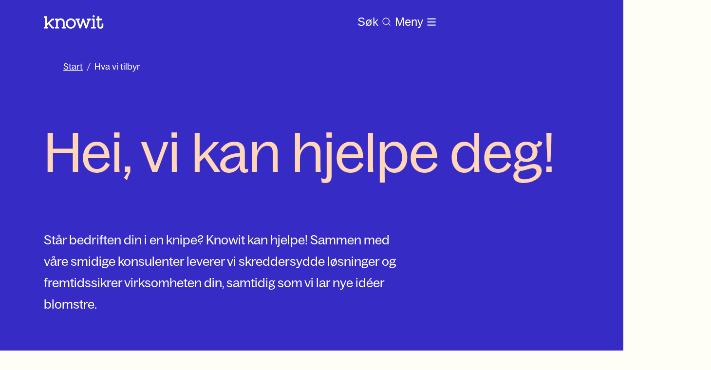

--- FILE ---
content_type: text/html; charset=utf-8
request_url: https://www.knowit.no/hva-vi-tilbyr
body_size: 18510
content:
<!DOCTYPE html><html lang="no"><head><meta charSet="utf-8"/><script id="CookieConsent" src="https://policy.app.cookieinformation.com/uc.js" data-culture="NB" type="text/javascript" data-gcm-version="2.0" defer=""></script><title>Hei, vi kan hjelpe deg! </title><meta name="description" content="Står bedriften din i en knipe? Knowit kan hjelpe! Sammen med våre smidige konsulenter leverer vi skreddersydde løsninger og fremtidssikrer virksomheten din, samtidig som vi lar nye idéer blomstre."/><meta name="referrer" content="no-referrer"/><link rel="canonical" href="https://www.knowit.no/hva-vi-tilbyr/"/><meta property="og:url" content="https://www.knowit.no/hva-vi-tilbyr/"/><meta property="og:site_name" content="Knowit"/><meta property="og:title" content="Hei, vi kan hjelpe deg! "/><meta name="keywords"/><meta property="og:description" content="Står bedriften din i en knipe? Knowit kan hjelpe! Sammen med våre smidige konsulenter leverer vi skreddersydde løsninger og fremtidssikrer virksomheten din, samtidig som vi lar nye idéer blomstre."/><meta property="og:image" content="https://www.knowit.no/globalassets/image-bank/gradients/afterglow-1920x1080.jpg"/><meta property="twitter:site" content="Knowit"/><meta property="twitter:description" content="Står bedriften din i en knipe? Knowit kan hjelpe! Sammen med våre smidige konsulenter leverer vi skreddersydde løsninger og fremtidssikrer virksomheten din, samtidig som vi lar nye idéer blomstre."/><meta property="twitter:title" content="Hei, vi kan hjelpe deg! "/><meta name="viewport" content="width=device-width, height=device-height initial-scale=1"/><link rel="icon" href="https://www.knowit.se/contentassets/048e04e9abca42e0bd83aacf7ed0b338/knowit_favicon.png"/><meta name="next-head-count" content="17"/><script async="">
            (function(w,d,s,l,i){w[l]=w[l]||[];w[l].push({'gtm.start':
            new Date().getTime(),event:'gtm.js'});var f=d.getElementsByTagName(s)[0],
            j=d.createElement(s),dl=l!='dataLayer'?'&l='+l:'';j.async=true;j.src=
            'https://www.googletagmanager.com/gtm.js?id='+i+dl;f.parentNode.insertBefore(j,f);
            })(window,document,'script','dataLayer','GTM-K4HQP95');
            </script><noscript data-n-css=""></noscript><script defer="" nomodule="" src="/_next/static/chunks/polyfills-c67a75d1b6f99dc8.js"></script><script src="/_next/static/chunks/webpack-36d12a75f0098f30.js" defer=""></script><script src="/_next/static/chunks/framework-2c79e2a64abdb08b.js" defer=""></script><script src="/_next/static/chunks/main-c8114591418855a3.js" defer=""></script><script src="/_next/static/chunks/pages/_app-31df6d4593451ea0.js" defer=""></script><script src="/_next/static/chunks/94726e6d-003b48d7feeb6d1e.js" defer=""></script><script src="/_next/static/chunks/935-331103f453d742ee.js" defer=""></script><script src="/_next/static/chunks/582-48b66e71f1ed714c.js" defer=""></script><script src="/_next/static/chunks/6-c5512c18fc02a486.js" defer=""></script><script src="/_next/static/chunks/pages/%5B%5B...slug%5D%5D-dad931a90d86c6e9.js" defer=""></script><script src="/_next/static/MvHCbudjp_FNrQe3HvNsy/_buildManifest.js" defer=""></script><script src="/_next/static/MvHCbudjp_FNrQe3HvNsy/_ssgManifest.js" defer=""></script></head><body><div id="__next"><style data-emotion="css-global 1spdpx4">:host,:root,[data-theme]{--chakra-ring-inset:var(--chakra-empty,/*!*/ /*!*/);--chakra-ring-offset-width:0px;--chakra-ring-offset-color:#fff;--chakra-ring-color:rgba(66, 153, 225, 0.6);--chakra-ring-offset-shadow:0 0 #0000;--chakra-ring-shadow:0 0 #0000;--chakra-space-x-reverse:0;--chakra-space-y-reverse:0;--chakra-colors-transparent:transparent;--chakra-colors-current:currentColor;--chakra-colors-black:#0B0B26;--chakra-colors-white:#FFFEF6;--chakra-colors-whiteAlpha-50:rgba(255, 255, 255, 0.04);--chakra-colors-whiteAlpha-100:rgba(255, 255, 255, 0.06);--chakra-colors-whiteAlpha-200:rgba(255, 255, 255, 0.08);--chakra-colors-whiteAlpha-300:rgba(255, 255, 255, 0.16);--chakra-colors-whiteAlpha-400:rgba(255, 255, 255, 0.24);--chakra-colors-whiteAlpha-500:rgba(255, 255, 255, 0.36);--chakra-colors-whiteAlpha-600:rgba(255, 255, 255, 0.48);--chakra-colors-whiteAlpha-700:rgba(255, 255, 255, 0.64);--chakra-colors-whiteAlpha-800:rgba(255, 255, 255, 0.80);--chakra-colors-whiteAlpha-900:rgba(255, 255, 255, 0.92);--chakra-colors-blackAlpha-50:rgba(0, 0, 0, 0.04);--chakra-colors-blackAlpha-100:rgba(0, 0, 0, 0.06);--chakra-colors-blackAlpha-200:rgba(0, 0, 0, 0.08);--chakra-colors-blackAlpha-300:rgba(0, 0, 0, 0.16);--chakra-colors-blackAlpha-400:rgba(0, 0, 0, 0.24);--chakra-colors-blackAlpha-500:rgba(0, 0, 0, 0.36);--chakra-colors-blackAlpha-600:rgba(0, 0, 0, 0.48);--chakra-colors-blackAlpha-700:rgba(0, 0, 0, 0.64);--chakra-colors-blackAlpha-800:rgba(0, 0, 0, 0.80);--chakra-colors-blackAlpha-900:rgba(0, 0, 0, 0.92);--chakra-colors-gray-50:#F7FAFC;--chakra-colors-gray-100:#EDF2F7;--chakra-colors-gray-200:#E2E8F0;--chakra-colors-gray-300:#CBD5E0;--chakra-colors-gray-400:#A0AEC0;--chakra-colors-gray-500:#718096;--chakra-colors-gray-600:#4A5568;--chakra-colors-gray-700:#2D3748;--chakra-colors-gray-800:#1A202C;--chakra-colors-gray-900:#171923;--chakra-colors-red-50:#FFF5F5;--chakra-colors-red-100:#FED7D7;--chakra-colors-red-200:#FEB2B2;--chakra-colors-red-300:#FC8181;--chakra-colors-red-400:#F56565;--chakra-colors-red-500:#E53E3E;--chakra-colors-red-600:#C53030;--chakra-colors-red-700:#9B2C2C;--chakra-colors-red-800:#822727;--chakra-colors-red-900:#63171B;--chakra-colors-orange-50:#FFFAF0;--chakra-colors-orange-100:#FEEBC8;--chakra-colors-orange-200:#FBD38D;--chakra-colors-orange-300:#F6AD55;--chakra-colors-orange-400:#ED8936;--chakra-colors-orange-500:#DD6B20;--chakra-colors-orange-600:#C05621;--chakra-colors-orange-700:#9C4221;--chakra-colors-orange-800:#7B341E;--chakra-colors-orange-900:#652B19;--chakra-colors-yellow-50:#FFFFF0;--chakra-colors-yellow-100:#FEFCBF;--chakra-colors-yellow-200:#FAF089;--chakra-colors-yellow-300:#F6E05E;--chakra-colors-yellow-400:#ECC94B;--chakra-colors-yellow-500:#D69E2E;--chakra-colors-yellow-600:#B7791F;--chakra-colors-yellow-700:#975A16;--chakra-colors-yellow-800:#744210;--chakra-colors-yellow-900:#5F370E;--chakra-colors-green-50:#F0FFF4;--chakra-colors-green-100:#C6F6D5;--chakra-colors-green-200:#9AE6B4;--chakra-colors-green-300:#68D391;--chakra-colors-green-400:#48BB78;--chakra-colors-green-500:#38A169;--chakra-colors-green-600:#2F855A;--chakra-colors-green-700:#276749;--chakra-colors-green-800:#22543D;--chakra-colors-green-900:#1C4532;--chakra-colors-teal-50:#E6FFFA;--chakra-colors-teal-100:#B2F5EA;--chakra-colors-teal-200:#81E6D9;--chakra-colors-teal-300:#4FD1C5;--chakra-colors-teal-400:#38B2AC;--chakra-colors-teal-500:#319795;--chakra-colors-teal-600:#2C7A7B;--chakra-colors-teal-700:#285E61;--chakra-colors-teal-800:#234E52;--chakra-colors-teal-900:#1D4044;--chakra-colors-blue-50:#ebf8ff;--chakra-colors-blue-100:#bee3f8;--chakra-colors-blue-200:#90cdf4;--chakra-colors-blue-300:#63b3ed;--chakra-colors-blue-400:#4299e1;--chakra-colors-blue-500:#3182ce;--chakra-colors-blue-600:#2b6cb0;--chakra-colors-blue-700:#2c5282;--chakra-colors-blue-800:#2a4365;--chakra-colors-blue-900:#1A365D;--chakra-colors-cyan-50:#EDFDFD;--chakra-colors-cyan-100:#C4F1F9;--chakra-colors-cyan-200:#9DECF9;--chakra-colors-cyan-300:#76E4F7;--chakra-colors-cyan-400:#0BC5EA;--chakra-colors-cyan-500:#00B5D8;--chakra-colors-cyan-600:#00A3C4;--chakra-colors-cyan-700:#0987A0;--chakra-colors-cyan-800:#086F83;--chakra-colors-cyan-900:#065666;--chakra-colors-purple-50:#FAF5FF;--chakra-colors-purple-100:#E9D8FD;--chakra-colors-purple-200:#D6BCFA;--chakra-colors-purple-300:#B794F4;--chakra-colors-purple-400:#9F7AEA;--chakra-colors-purple-500:#805AD5;--chakra-colors-purple-600:#6B46C1;--chakra-colors-purple-700:#553C9A;--chakra-colors-purple-800:#44337A;--chakra-colors-purple-900:#322659;--chakra-colors-pink-50:#FFF5F7;--chakra-colors-pink-100:#FED7E2;--chakra-colors-pink-200:#FBB6CE;--chakra-colors-pink-300:#F687B3;--chakra-colors-pink-400:#ED64A6;--chakra-colors-pink-500:#D53F8C;--chakra-colors-pink-600:#B83280;--chakra-colors-pink-700:#97266D;--chakra-colors-pink-800:#702459;--chakra-colors-pink-900:#521B41;--chakra-colors-brand-primary:#FEFBE6;--chakra-colors-brand-accent:#372BC5;--chakra-colors-brand-secondary:#372BC5;--chakra-colors-brand-start:#FFD6B8;--chakra-colors-brand-puff:#FAF6DD;--chakra-colors-brand-news:#FFEBDD;--chakra-colors-brand-case:#E9E9FF;--chakra-colors-brand-bg1:#E3EAE4;--chakra-colors-brand-bg3:#7C3647;--chakra-colors-brand-bg4:#F1F0ED;--chakra-colors-brand-bg5:#F8F6F4;--chakra-colors-brand-error:#EC1010;--chakra-colors-brand-dim:#0a0938a8;--chakra-colors-brand-border:#0a093838;--chakra-colors-brand-black:#0B0B26;--chakra-colors-brand-white:#FFFEF6;--chakra-colors-brand-disabled:#C4C4C4;--chakra-colors-brand-hover-news:#FFEBDD;--chakra-colors-brand-hover-case:#CFCEFF;--chakra-colors-brand-text-primary:#0B0B26;--chakra-colors-brand-text-secondary:#FFD6B8;--chakra-colors-brand-text-case:#372BC5;--chakra-colors-brand-text-text2:#D9D9D9;--chakra-colors-brand-search-global:#FFFEF6;--chakra-colors-brand-search-primary:#0B0B26;--chakra-colors-primary:#FEFBE6;--chakra-colors-accent:#372BC5;--chakra-colors-secondary:#372BC5;--chakra-colors-start:#FFD6B8;--chakra-colors-puff:#FAF6DD;--chakra-colors-news:#FFEBDD;--chakra-colors-case:#E9E9FF;--chakra-colors-bg1:#E3EAE4;--chakra-colors-bg3:#7C3647;--chakra-colors-bg4:#F1F0ED;--chakra-colors-bg5:#F8F6F4;--chakra-colors-error:#EC1010;--chakra-colors-dim:#0a0938a8;--chakra-colors-border:#0a093838;--chakra-colors-disabled:#C4C4C4;--chakra-colors-hover-news:#FFEBDD;--chakra-colors-hover-case:#CFCEFF;--chakra-colors-text-primary:#0B0B26;--chakra-colors-text-secondary:#FFD6B8;--chakra-colors-text-case:#372BC5;--chakra-colors-text-text2:#D9D9D9;--chakra-colors-search-global:#FFFEF6;--chakra-colors-search-primary:#0B0B26;--chakra-colors-heroBg:#372BC5;--chakra-colors-pageBg:#FEFBE6;--chakra-colors-heroHeading:#FFD6B8;--chakra-colors-heroText:#FFFEF6;--chakra-colors-headerText:#FFFEF6;--chakra-borders-none:0;--chakra-borders-1px:1px solid;--chakra-borders-2px:2px solid;--chakra-borders-4px:4px solid;--chakra-borders-8px:8px solid;--chakra-fonts-heading:BagossStandard,Arial;--chakra-fonts-body:BagossStandard,Arial;--chakra-fonts-mono:SFMono-Regular,Menlo,Monaco,Consolas,"Liberation Mono","Courier New",monospace;--chakra-fonts-title:"BagossStandard",Arial;--chakra-fontSizes-1:0.25rem;--chakra-fontSizes-2:0.5rem;--chakra-fontSizes-3:0.75rem;--chakra-fontSizes-4:1rem;--chakra-fontSizes-5:1.25rem;--chakra-fontSizes-6:1.5rem;--chakra-fontSizes-7:1.75rem;--chakra-fontSizes-8:2rem;--chakra-fontSizes-9:2.25rem;--chakra-fontSizes-10:2.5rem;--chakra-fontSizes-12:3rem;--chakra-fontSizes-13:3.25rem;--chakra-fontSizes-14:3.5rem;--chakra-fontSizes-15:3.75rem;--chakra-fontSizes-16:4rem;--chakra-fontSizes-17:4.5rem;--chakra-fontSizes-18:5rem;--chakra-fontSizes-20:5rem;--chakra-fontSizes-24:6rem;--chakra-fontSizes-25:6.25rem;--chakra-fontSizes-28:7rem;--chakra-fontSizes-32:8rem;--chakra-fontSizes-36:9rem;--chakra-fontSizes-40:10rem;--chakra-fontSizes-44:11rem;--chakra-fontSizes-48:12rem;--chakra-fontSizes-50:12.5rem;--chakra-fontSizes-52:13rem;--chakra-fontSizes-56:14rem;--chakra-fontSizes-60:15rem;--chakra-fontSizes-64:16rem;--chakra-fontSizes-72:18rem;--chakra-fontSizes-80:20rem;--chakra-fontSizes-96:24rem;--chakra-fontSizes-3xs:0.875rem;--chakra-fontSizes-2xs:0.875rem;--chakra-fontSizes-xs:1rem;--chakra-fontSizes-sm:1.125rem;--chakra-fontSizes-md:1.25rem;--chakra-fontSizes-lg:1.375rem;--chakra-fontSizes-xl:1.5rem;--chakra-fontSizes-2xl:1.625rem;--chakra-fontSizes-3xl:2.25rem;--chakra-fontSizes-4xl:2.375rem;--chakra-fontSizes-5xl:3.125rem;--chakra-fontSizes-6xl:3.25rem;--chakra-fontSizes-7xl:4.5rem;--chakra-fontSizes-8xl:7rem;--chakra-fontSizes-9xl:8rem;--chakra-fontSizes-2-5xl:1.75rem;--chakra-fontSizes-2-75xl:1.875rem;--chakra-fontSizes-0-5:0.125rem;--chakra-fontSizes-1-5:0.375rem;--chakra-fontSizes-2-5:0.625rem;--chakra-fontSizes-3-5:0.875rem;--chakra-fontSizes-4-5:1.125rem;--chakra-fontSizes-5-5:1.375rem;--chakra-fontSizes-6-5:1.625rem;--chakra-fontSizes-8-5:2.125rem;--chakra-fontSizes-12-5:3.125rem;--chakra-fontWeights-hairline:100;--chakra-fontWeights-thin:200;--chakra-fontWeights-light:300;--chakra-fontWeights-normal:400;--chakra-fontWeights-medium:500;--chakra-fontWeights-semibold:600;--chakra-fontWeights-bold:700;--chakra-fontWeights-extrabold:800;--chakra-fontWeights-black:900;--chakra-letterSpacings-tighter:-0.05em;--chakra-letterSpacings-tight:-0.025em;--chakra-letterSpacings-normal:0;--chakra-letterSpacings-wide:0.025em;--chakra-letterSpacings-wider:0.05em;--chakra-letterSpacings-widest:0.1em;--chakra-lineHeights-1:0.25rem;--chakra-lineHeights-2:0.5rem;--chakra-lineHeights-3:0.75rem;--chakra-lineHeights-4:1rem;--chakra-lineHeights-5:1.25rem;--chakra-lineHeights-6:1.5rem;--chakra-lineHeights-7:1.75rem;--chakra-lineHeights-8:2rem;--chakra-lineHeights-9:2.25rem;--chakra-lineHeights-10:2.5rem;--chakra-lineHeights-12:3rem;--chakra-lineHeights-13:3.25rem;--chakra-lineHeights-14:3.5rem;--chakra-lineHeights-15:3.75rem;--chakra-lineHeights-16:4rem;--chakra-lineHeights-17:4.5rem;--chakra-lineHeights-18:5rem;--chakra-lineHeights-20:5rem;--chakra-lineHeights-24:6rem;--chakra-lineHeights-25:6.25rem;--chakra-lineHeights-28:7rem;--chakra-lineHeights-32:8rem;--chakra-lineHeights-36:9rem;--chakra-lineHeights-40:10rem;--chakra-lineHeights-44:11rem;--chakra-lineHeights-48:12rem;--chakra-lineHeights-50:12.5rem;--chakra-lineHeights-52:13rem;--chakra-lineHeights-56:14rem;--chakra-lineHeights-60:15rem;--chakra-lineHeights-64:16rem;--chakra-lineHeights-72:18rem;--chakra-lineHeights-80:20rem;--chakra-lineHeights-96:24rem;--chakra-lineHeights-normal:normal;--chakra-lineHeights-none:1;--chakra-lineHeights-shorter:1.25;--chakra-lineHeights-short:1.375;--chakra-lineHeights-base:1.5;--chakra-lineHeights-tall:1.625;--chakra-lineHeights-taller:2;--chakra-lineHeights-3xs:1rem;--chakra-lineHeights-2xs:1.125rem;--chakra-lineHeights-xs:1.25rem;--chakra-lineHeights-sm:1.5rem;--chakra-lineHeights-md:1.625rem;--chakra-lineHeights-lg:1.75rem;--chakra-lineHeights-xl:2rem;--chakra-lineHeights-2xl:2.25rem;--chakra-lineHeights-3xl:2.5rem;--chakra-lineHeights-3-5xl:2.75rem;--chakra-lineHeights-4xl:3rem;--chakra-lineHeights-4-5xl:3.125rem;--chakra-lineHeights-5xl:4.5rem;--chakra-lineHeights-6xl:4rem;--chakra-lineHeights-7xl:7rem;--chakra-lineHeights-9xl:7rem;--chakra-lineHeights-0-5:0.125rem;--chakra-lineHeights-1-5:0.375rem;--chakra-lineHeights-2-5:0.625rem;--chakra-lineHeights-3-5:0.875rem;--chakra-lineHeights-4-5:1.125rem;--chakra-lineHeights-5-5:1.375rem;--chakra-lineHeights-6-5:1.625rem;--chakra-lineHeights-8-5:2.125rem;--chakra-lineHeights-12-5:3.125rem;--chakra-radii-none:0;--chakra-radii-sm:4px;--chakra-radii-base:6px;--chakra-radii-md:0.375rem;--chakra-radii-lg:0.5rem;--chakra-radii-xl:0.75rem;--chakra-radii-2xl:1rem;--chakra-radii-3xl:1.5rem;--chakra-radii-full:9999px;--chakra-space-1:0.25rem;--chakra-space-2:0.5rem;--chakra-space-3:0.75rem;--chakra-space-4:1rem;--chakra-space-5:1.25rem;--chakra-space-6:1.5rem;--chakra-space-7:1.75rem;--chakra-space-8:2rem;--chakra-space-9:2.25rem;--chakra-space-10:2.5rem;--chakra-space-12:3rem;--chakra-space-13:3.25rem;--chakra-space-14:3.5rem;--chakra-space-15:3.75rem;--chakra-space-16:4rem;--chakra-space-17:4.5rem;--chakra-space-18:5rem;--chakra-space-20:5rem;--chakra-space-24:6rem;--chakra-space-25:6.25rem;--chakra-space-28:7rem;--chakra-space-32:8rem;--chakra-space-36:9rem;--chakra-space-40:10rem;--chakra-space-44:11rem;--chakra-space-48:12rem;--chakra-space-50:12.5rem;--chakra-space-52:13rem;--chakra-space-56:14rem;--chakra-space-60:15rem;--chakra-space-64:16rem;--chakra-space-72:18rem;--chakra-space-80:20rem;--chakra-space-96:24rem;--chakra-space-px:1px;--chakra-space-0-5:0.125rem;--chakra-space-1-5:0.375rem;--chakra-space-2-5:0.625rem;--chakra-space-3-5:0.875rem;--chakra-space-4-5:1.125rem;--chakra-space-5-5:1.375rem;--chakra-space-6-5:1.625rem;--chakra-space-8-5:2.125rem;--chakra-space-12-5:3.125rem;--chakra-shadows-xs:0 0 0 1px rgba(0, 0, 0, 0.05);--chakra-shadows-sm:0 1px 2px 0 rgba(0, 0, 0, 0.05);--chakra-shadows-base:0 1px 3px 0 rgba(0, 0, 0, 0.1),0 1px 2px 0 rgba(0, 0, 0, 0.06);--chakra-shadows-md:0 4px 6px -1px rgba(0, 0, 0, 0.1),0 2px 4px -1px rgba(0, 0, 0, 0.06);--chakra-shadows-lg:0 10px 15px -3px rgba(0, 0, 0, 0.1),0 4px 6px -2px rgba(0, 0, 0, 0.05);--chakra-shadows-xl:0 20px 25px -5px rgba(0, 0, 0, 0.1),0 10px 10px -5px rgba(0, 0, 0, 0.04);--chakra-shadows-2xl:0 25px 50px -12px rgba(0, 0, 0, 0.25);--chakra-shadows-outline:0 0 0 3px rgba(66, 153, 225, 0.6);--chakra-shadows-inner:inset 0 2px 4px 0 rgba(0,0,0,0.06);--chakra-shadows-none:none;--chakra-shadows-dark-lg:rgba(0, 0, 0, 0.1) 0px 0px 0px 1px,rgba(0, 0, 0, 0.2) 0px 5px 10px,rgba(0, 0, 0, 0.4) 0px 15px 40px;--chakra-sizes-1:0.25rem;--chakra-sizes-2:0.5rem;--chakra-sizes-3:0.75rem;--chakra-sizes-4:1rem;--chakra-sizes-5:1.25rem;--chakra-sizes-6:1.5rem;--chakra-sizes-7:1.75rem;--chakra-sizes-8:2rem;--chakra-sizes-9:2.25rem;--chakra-sizes-10:2.5rem;--chakra-sizes-12:3rem;--chakra-sizes-14:3.5rem;--chakra-sizes-16:4rem;--chakra-sizes-20:5rem;--chakra-sizes-24:6rem;--chakra-sizes-28:7rem;--chakra-sizes-32:8rem;--chakra-sizes-36:9rem;--chakra-sizes-40:10rem;--chakra-sizes-44:11rem;--chakra-sizes-48:12rem;--chakra-sizes-52:13rem;--chakra-sizes-56:14rem;--chakra-sizes-60:15rem;--chakra-sizes-64:16rem;--chakra-sizes-72:18rem;--chakra-sizes-80:20rem;--chakra-sizes-96:24rem;--chakra-sizes-px:1px;--chakra-sizes-0-5:0.125rem;--chakra-sizes-1-5:0.375rem;--chakra-sizes-2-5:0.625rem;--chakra-sizes-3-5:0.875rem;--chakra-sizes-max:max-content;--chakra-sizes-min:min-content;--chakra-sizes-full:100%;--chakra-sizes-3xs:14rem;--chakra-sizes-2xs:16rem;--chakra-sizes-xs:20rem;--chakra-sizes-sm:24rem;--chakra-sizes-md:28rem;--chakra-sizes-lg:32rem;--chakra-sizes-xl:36rem;--chakra-sizes-2xl:42rem;--chakra-sizes-3xl:48rem;--chakra-sizes-4xl:56rem;--chakra-sizes-5xl:64rem;--chakra-sizes-6xl:72rem;--chakra-sizes-7xl:80rem;--chakra-sizes-8xl:90rem;--chakra-sizes-prose:60ch;--chakra-sizes-container-sm:640px;--chakra-sizes-container-md:768px;--chakra-sizes-container-lg:1024px;--chakra-sizes-container-xl:1280px;--chakra-zIndices-hide:-1;--chakra-zIndices-auto:auto;--chakra-zIndices-base:0;--chakra-zIndices-docked:10;--chakra-zIndices-dropdown:1000;--chakra-zIndices-sticky:1100;--chakra-zIndices-banner:1200;--chakra-zIndices-overlay:1300;--chakra-zIndices-modal:1400;--chakra-zIndices-popover:1500;--chakra-zIndices-skipLink:1600;--chakra-zIndices-toast:1700;--chakra-zIndices-tooltip:1800;--chakra-zIndices-loaderOverlay:1900;--chakra-zIndices-loader:2000;--chakra-transition-property-common:background-color,border-color,color,fill,stroke,opacity,box-shadow,transform;--chakra-transition-property-colors:background-color,border-color,color,fill,stroke;--chakra-transition-property-dimensions:width,height;--chakra-transition-property-position:left,right,top,bottom;--chakra-transition-property-background:background-color,background-image,background-position;--chakra-transition-easing-ease-in:cubic-bezier(0.4, 0, 1, 1);--chakra-transition-easing-ease-out:cubic-bezier(0, 0, 0.2, 1);--chakra-transition-easing-ease-in-out:cubic-bezier(0.4, 0, 0.2, 1);--chakra-transition-duration-ultra-fast:50ms;--chakra-transition-duration-faster:100ms;--chakra-transition-duration-fast:150ms;--chakra-transition-duration-normal:200ms;--chakra-transition-duration-slow:300ms;--chakra-transition-duration-slower:400ms;--chakra-transition-duration-ultra-slow:500ms;--chakra-blur-none:0;--chakra-blur-sm:4px;--chakra-blur-base:8px;--chakra-blur-md:12px;--chakra-blur-lg:16px;--chakra-blur-xl:24px;--chakra-blur-2xl:40px;--chakra-blur-3xl:64px;--chakra-breakpoints-base:0em;--chakra-breakpoints-sm:30em;--chakra-breakpoints-md:48em;--chakra-breakpoints-lg:62em;--chakra-breakpoints-xl:80em;--chakra-breakpoints-2xl:96em;--chakra-breakpoints-xsm:24em;}.chakra-ui-light :host:not([data-theme]),.chakra-ui-light :root:not([data-theme]),.chakra-ui-light [data-theme]:not([data-theme]),[data-theme=light] :host:not([data-theme]),[data-theme=light] :root:not([data-theme]),[data-theme=light] [data-theme]:not([data-theme]),:host[data-theme=light],:root[data-theme=light],[data-theme][data-theme=light]{--chakra-colors-chakra-body-text:var(--chakra-colors-gray-800);--chakra-colors-chakra-body-bg:var(--chakra-colors-white);--chakra-colors-chakra-border-color:var(--chakra-colors-gray-200);--chakra-colors-chakra-inverse-text:var(--chakra-colors-white);--chakra-colors-chakra-subtle-bg:var(--chakra-colors-gray-100);--chakra-colors-chakra-subtle-text:var(--chakra-colors-gray-600);--chakra-colors-chakra-placeholder-color:var(--chakra-colors-gray-500);}.chakra-ui-dark :host:not([data-theme]),.chakra-ui-dark :root:not([data-theme]),.chakra-ui-dark [data-theme]:not([data-theme]),[data-theme=dark] :host:not([data-theme]),[data-theme=dark] :root:not([data-theme]),[data-theme=dark] [data-theme]:not([data-theme]),:host[data-theme=dark],:root[data-theme=dark],[data-theme][data-theme=dark]{--chakra-colors-chakra-body-text:var(--chakra-colors-whiteAlpha-900);--chakra-colors-chakra-body-bg:var(--chakra-colors-gray-800);--chakra-colors-chakra-border-color:var(--chakra-colors-whiteAlpha-300);--chakra-colors-chakra-inverse-text:var(--chakra-colors-gray-800);--chakra-colors-chakra-subtle-bg:var(--chakra-colors-gray-700);--chakra-colors-chakra-subtle-text:var(--chakra-colors-gray-400);--chakra-colors-chakra-placeholder-color:var(--chakra-colors-whiteAlpha-400);}</style><style data-emotion="css-global fubdgu">html{line-height:1.5;-webkit-text-size-adjust:100%;font-family:system-ui,sans-serif;-webkit-font-smoothing:antialiased;text-rendering:optimizeLegibility;-moz-osx-font-smoothing:grayscale;touch-action:manipulation;}body{position:relative;min-height:100%;margin:0;font-feature-settings:"kern";}:where(*, *::before, *::after){border-width:0;border-style:solid;box-sizing:border-box;word-wrap:break-word;}main{display:block;}hr{border-top-width:1px;box-sizing:content-box;height:0;overflow:visible;}:where(pre, code, kbd,samp){font-family:SFMono-Regular,Menlo,Monaco,Consolas,monospace;font-size:1em;}a{background-color:transparent;color:inherit;-webkit-text-decoration:inherit;text-decoration:inherit;}abbr[title]{border-bottom:none;-webkit-text-decoration:underline;text-decoration:underline;-webkit-text-decoration:underline dotted;-webkit-text-decoration:underline dotted;text-decoration:underline dotted;}:where(b, strong){font-weight:bold;}small{font-size:80%;}:where(sub,sup){font-size:75%;line-height:0;position:relative;vertical-align:baseline;}sub{bottom:-0.25em;}sup{top:-0.5em;}img{border-style:none;}:where(button, input, optgroup, select, textarea){font-family:inherit;font-size:100%;line-height:1.15;margin:0;}:where(button, input){overflow:visible;}:where(button, select){text-transform:none;}:where(
          button::-moz-focus-inner,
          [type="button"]::-moz-focus-inner,
          [type="reset"]::-moz-focus-inner,
          [type="submit"]::-moz-focus-inner
        ){border-style:none;padding:0;}fieldset{padding:0.35em 0.75em 0.625em;}legend{box-sizing:border-box;color:inherit;display:table;max-width:100%;padding:0;white-space:normal;}progress{vertical-align:baseline;}textarea{overflow:auto;}:where([type="checkbox"], [type="radio"]){box-sizing:border-box;padding:0;}input[type="number"]::-webkit-inner-spin-button,input[type="number"]::-webkit-outer-spin-button{-webkit-appearance:none!important;}input[type="number"]{-moz-appearance:textfield;}input[type="search"]{-webkit-appearance:textfield;outline-offset:-2px;}input[type="search"]::-webkit-search-decoration{-webkit-appearance:none!important;}::-webkit-file-upload-button{-webkit-appearance:button;font:inherit;}details{display:block;}summary{display:-webkit-box;display:-webkit-list-item;display:-ms-list-itembox;display:list-item;}template{display:none;}[hidden]{display:none!important;}:where(
          blockquote,
          dl,
          dd,
          h1,
          h2,
          h3,
          h4,
          h5,
          h6,
          hr,
          figure,
          p,
          pre
        ){margin:0;}button{background:transparent;padding:0;}fieldset{margin:0;padding:0;}:where(ol, ul){margin:0;padding:0;}textarea{resize:vertical;}:where(button, [role="button"]){cursor:pointer;}button::-moz-focus-inner{border:0!important;}table{border-collapse:collapse;}:where(h1, h2, h3, h4, h5, h6){font-size:inherit;font-weight:inherit;}:where(button, input, optgroup, select, textarea){padding:0;line-height:inherit;color:inherit;}:where(img, svg, video, canvas, audio, iframe, embed, object){display:block;}:where(img, video){max-width:100%;height:auto;}[data-js-focus-visible] :focus:not([data-focus-visible-added]):not(
          [data-focus-visible-disabled]
        ){outline:none;box-shadow:none;}select::-ms-expand{display:none;}:root,:host{--chakra-vh:100vh;}@supports (height: -webkit-fill-available){:root,:host{--chakra-vh:-webkit-fill-available;}}@supports (height: -moz-fill-available){:root,:host{--chakra-vh:-moz-fill-available;}}@supports (height: 100dvh){:root,:host{--chakra-vh:100dvh;}}</style><style data-emotion="css-global 14f95so">body{font-family:var(--chakra-fonts-body);color:var(--chakra-colors-black);background:var(--chakra-colors-chakra-body-bg);transition-property:background-color;transition-duration:var(--chakra-transition-duration-normal);line-height:var(--chakra-lineHeights-base);over-flow-x:hidden;font-size:var(--chakra-fontSizes-sm);}*::-webkit-input-placeholder{color:var(--chakra-colors-chakra-placeholder-color);}*::-moz-placeholder{color:var(--chakra-colors-chakra-placeholder-color);}*:-ms-input-placeholder{color:var(--chakra-colors-chakra-placeholder-color);}*::placeholder{color:var(--chakra-colors-chakra-placeholder-color);}*,*::before,::after{border-color:var(--chakra-colors-chakra-border-color);}#coitable{display:none;}li{list-style-type:none;}a{width:-webkit-fit-content;width:-moz-fit-content;width:fit-content;}</style><style data-emotion="css-global 1f4zdvx">@font-face{font-family:'BagossStandard';font-display:swap;src:url('/static/fonts/BagossStandard-Regular.woff2') format('woff2');font-weight:400;font-style:normal;font-stretch:normal;}@font-face{font-family:'BagossStandard';font-display:swap;src:url('/static/fonts/BagossStandard-Regular.woff') format('woff');font-weight:400;font-style:normal;font-stretch:normal;}@font-face{font-family:'BagossStandard';font-display:swap;src:url('/static/fonts/BagossStandard-Regular.otf') format('otf');font-weight:400;font-style:normal;font-stretch:normal;}@font-face{font-family:'BagossStandard';font-display:swap;src:url('/static/fonts/BagossStandard-Regular.ttf') format('ttf');font-weight:400;font-style:normal;font-stretch:normal;}</style><style data-emotion="css 1vf93pm">.css-1vf93pm{transition-property:var(--chakra-transition-property-common);transition-duration:var(--chakra-transition-duration-fast);transition-timing-function:var(--chakra-transition-easing-ease-out);cursor:pointer;-webkit-text-decoration:none;text-decoration:none;outline:2px solid transparent;outline-offset:2px;color:inherit;-webkit-transition:0.3s ease;transition:0.3s ease;display:block;position:absolute;opacity:0;z-index:-1;}.css-1vf93pm:hover,.css-1vf93pm[data-hover]{-webkit-text-decoration:none;text-decoration:none;}.css-1vf93pm:focus-visible,.css-1vf93pm[data-focus-visible]{box-shadow:var(--chakra-shadows-outline);}.css-1vf93pm:focus,.css-1vf93pm[data-focus]{opacity:1;outline:2px solid transparent;outline-offset:2px;height:auto;position:absolute;background:var(--chakra-colors-white);z-index:999;margin:auto;width:100%;text-align:center;-webkit-text-decoration:underline;text-decoration:underline;}</style><a class="chakra-link css-1vf93pm" href="#main-content">Gå til hovedinnhold</a><div data-focus-guard="true" tabindex="-1" style="width:1px;height:0px;padding:0;overflow:hidden;position:fixed;top:1px;left:1px"></div><div data-focus-lock-disabled="disabled" data-focus-lock="mainmenu-open"><style data-emotion="css 190qa9l">.css-190qa9l{display:-webkit-box;display:-webkit-flex;display:-ms-flexbox;display:flex;-webkit-flex-direction:column;-ms-flex-direction:column;flex-direction:column;gap:0px;background:var(--chakra-colors-heroBg);}</style><header class="chakra-stack css-190qa9l"><style data-emotion="css 108dgvm">.css-108dgvm{z-index:10;position:absolute;width:100%;top:0px;left:0px;background:var(--chakra-colors-heroBg);}</style><div class="css-108dgvm"><style data-emotion="css 5ypf8f">.css-5ypf8f{padding-right:20px;padding-left:20px;margin:0 auto;-webkit-box-pack:justify;-webkit-justify-content:space-between;justify-content:space-between;-webkit-align-items:center;-webkit-box-align:center;-ms-flex-align:center;align-items:center;display:-webkit-box;display:-webkit-flex;display:-ms-flexbox;display:flex;height:5.625rem;color:var(--chakra-colors-brand-primary);width:100%;background:var(--chakra-colors-transparent);max-width:calc(1548px + 40px);}</style><div class="css-5ypf8f"><style data-emotion="css 1qzfo27">.css-1qzfo27{transition-property:var(--chakra-transition-property-common);transition-duration:var(--chakra-transition-duration-fast);transition-timing-function:var(--chakra-transition-easing-ease-out);cursor:pointer;-webkit-text-decoration:none;text-decoration:none;outline:2px solid transparent;outline-offset:2px;-webkit-transition:0.3s ease;transition:0.3s ease;border-bottom:1px solid;border-color:var(--chakra-colors-transparent);color:var(--chakra-colors-heroText);}.css-1qzfo27:focus,.css-1qzfo27[data-focus]{outline:2px solid transparent;outline-offset:2px;}.css-1qzfo27:focus-visible,.css-1qzfo27[data-focus-visible]{outline-color:var(--chakra-colors-black);outline-offset:2px;outline:2px solid;box-shadow:var(--chakra-shadows-none);}.css-1qzfo27:hover,.css-1qzfo27[data-hover]{border-color:var(--chakra-colors-transparent);}</style><a class="chakra-link css-1qzfo27" href="/"><style data-emotion="css idkz9h">.css-idkz9h{border:0;clip:rect(0, 0, 0, 0);height:1px;width:1px;margin:-1px;padding:0px;overflow:hidden;white-space:nowrap;position:absolute;}</style><span class="css-idkz9h">Til hjemmesiden til Knowit</span><style data-emotion="css 1khimwd">.css-1khimwd{width:67px;height:16px;display:inline-block;line-height:1em;-webkit-flex-shrink:0;-ms-flex-negative:0;flex-shrink:0;color:var(--chakra-colors-heroText);vertical-align:middle;}@media screen and (min-width: 48em){.css-1khimwd{width:123px;height:28px;}}</style><svg viewBox="0 0 124 28" focusable="false" class="chakra-icon css-1khimwd" aria-hidden="true"><g clip-path="url(#clip0_11087_40938)"><path d="M103.159 4.52767C104.443 4.52767 105.42 3.54956 105.42 2.26579C105.42 0.982017 104.443 0.00390625 103.159 0.00390625C101.876 0.00390625 100.898 0.982017 100.898 2.26579C100.898 3.48842 101.937 4.52767 103.159 4.52767Z" fill="currentColor"></path><path d="M20.5402 7.09096H17.607C16.6904 7.09096 16.5682 7.21322 15.5293 8.25246L6.11866 17.7279V2.87286C6.17977 2.50606 5.87423 2.13927 5.50758 2.07814C5.44647 2.07814 5.38536 2.07814 5.32425 2.07814H0.802234C0.435584 2.01701 0.0689336 2.32267 0.00782527 2.68946C0.00782527 2.75059 0.00782527 2.81172 0.00782527 2.87286V4.89021C-0.0532831 5.257 0.252259 5.62379 0.618909 5.68492C0.680017 5.68492 0.741126 5.68492 0.802234 5.68492H2.45216V24.0245H0.802234C0.435584 23.9634 0.0689336 24.269 0.00782527 24.6358C0.00782527 24.697 0.00782527 24.7581 0.00782527 24.8192V26.8366C-0.0532831 27.2034 0.252259 27.5702 0.618909 27.6313C0.680017 27.6313 0.741126 27.6313 0.802234 27.6313H7.64637C8.01302 27.6924 8.37967 27.4479 8.44078 27.0811C8.44078 27.02 8.44078 26.9588 8.44078 26.8977V24.8192C8.50189 24.4524 8.19635 24.0856 7.8297 24.0245C7.76859 24.0245 7.70748 24.0245 7.64637 24.0245H6.05755V22.4962L9.60184 18.8894L15.8349 26.4698C16.6293 27.509 16.6293 27.509 17.8515 27.509H20.5402C20.9069 27.5702 21.2735 27.2645 21.2735 26.8977C21.2735 26.8366 21.2735 26.7754 21.2735 26.7143V24.8192C21.3346 24.4524 21.0291 24.0856 20.6624 24.0245C20.6013 24.0245 20.5402 24.0245 20.4791 24.0245H18.2792L12.1073 16.383L17.7292 10.6366H20.4791C20.8458 10.6977 21.1513 10.3921 21.2124 10.0253C21.2124 9.96416 21.2124 9.90303 21.2124 9.90303V7.82454C21.2735 7.45775 21.0291 7.09096 20.6013 7.02983C20.6625 7.09096 20.6013 7.09096 20.5402 7.09096Z" fill="currentColor"></path><path d="M44.7415 24.0265H43.0915V15.2847C43.0915 10.0884 39.7917 6.72619 34.7197 6.72619C32.5809 6.66505 30.5032 7.39864 28.9144 8.8658V7.88769C28.9755 7.5209 28.67 7.15411 28.3033 7.15411C28.2422 7.15411 28.1811 7.15411 28.12 7.15411H23.7202C23.3536 7.09298 22.9869 7.33751 22.9258 7.76543C22.9258 7.82656 22.9258 7.88769 22.9258 7.94882V9.96618C22.8647 10.333 23.1702 10.6998 23.5369 10.7609C23.598 10.7609 23.6591 10.7609 23.7202 10.7609H25.3701V24.0877H23.7202C23.3536 24.0265 22.9869 24.3322 22.9258 24.699C22.9258 24.7601 22.9258 24.8212 22.9258 24.8824V26.8997C22.9258 27.2665 23.1702 27.6333 23.598 27.6333C23.6591 27.6333 23.6591 27.6333 23.7202 27.6333H30.5643C30.931 27.6944 31.2976 27.3888 31.3587 27.022C31.3587 26.9608 31.3587 26.8997 31.3587 26.8997V24.8212C31.4199 24.4544 31.1143 24.0877 30.7477 24.0265C30.6866 24.0265 30.6254 24.0265 30.5643 24.0265H28.9755V15.896C28.9755 12.5337 31.2976 10.1496 34.5364 10.1496C37.7751 10.1496 39.5473 12.1669 39.5473 15.6514V24.0265H37.8973C37.5307 23.9654 37.164 24.271 37.164 24.699C37.164 24.7601 37.164 24.8212 37.164 24.8824V26.8997C37.1029 27.2665 37.4085 27.6333 37.7751 27.6944C37.8362 27.6944 37.8973 27.6944 37.9585 27.6944H44.8026C45.1692 27.7556 45.5359 27.4499 45.597 27.0831C45.597 27.022 45.597 26.9608 45.597 26.8997V24.8212C45.6581 24.4544 45.3526 24.0877 44.9859 24.0265C44.8637 24.0265 44.8026 24.0265 44.7415 24.0265Z" fill="currentColor"></path><path d="M55.9207 6.73047C50.1154 6.73047 45.4711 11.4376 45.4711 17.184C45.4711 17.2452 45.4711 17.3063 45.4711 17.4286C45.3489 23.175 49.9321 27.8821 55.6762 28.0044C55.7373 28.0044 55.7985 28.0044 55.8596 28.0044C61.6649 28.0044 66.3702 23.2972 66.3702 17.5508C66.3702 17.4897 66.3702 17.4286 66.3702 17.3674C66.4924 11.621 61.9093 6.91386 56.1651 6.7916C56.0429 6.73047 55.9818 6.73047 55.9207 6.73047ZM55.9207 24.5199C52.1319 24.5199 49.1987 21.341 49.1987 17.3063C49.1987 13.2716 52.0708 10.215 55.8596 10.215C59.6483 10.215 62.6426 13.3938 62.6426 17.4286C62.6426 21.4633 59.7094 24.5199 55.9207 24.5199Z" fill="currentColor"></path><path d="M96.7423 7.09523H89.7148C89.3482 7.0341 88.9815 7.27863 88.9204 7.70655C88.9204 7.76768 88.9204 7.82882 88.9204 7.88995V9.9073C88.8593 10.2741 89.1648 10.6409 89.5315 10.702C89.5926 10.702 89.6537 10.702 89.7148 10.702H91.3036L87.9427 21.5224L83.1762 7.70655C83.054 7.33976 82.6874 7.09523 82.3207 7.09523H80.9152C80.5486 7.09523 80.1819 7.33976 80.0597 7.70655L75.3544 21.5224L71.9934 10.6409H73.5822C73.9489 10.702 74.3155 10.3964 74.3766 10.0296C74.3766 9.96843 74.3766 9.9073 74.3766 9.84617V7.82882C74.4377 7.46203 74.1322 7.09523 73.7655 7.09523C73.7044 7.09523 73.6433 7.09523 73.5822 7.09523H66.4936C66.127 7.0341 65.7603 7.33976 65.6992 7.70655C65.6992 7.76768 65.6992 7.82882 65.6992 7.82882V9.84617C65.6381 10.213 65.9437 10.5798 66.3103 10.6409C66.3714 10.6409 66.4325 10.6409 66.4325 10.6409H68.0825L73.6433 27.0242C73.7655 27.391 74.1322 27.6356 74.4988 27.6356H76.0265C76.3932 27.6356 76.7598 27.391 76.8821 27.0242L81.5263 13.5752L86.1705 27.0242C86.2927 27.391 86.6594 27.6356 87.0261 27.6356H88.5538C88.9204 27.6356 89.2871 27.391 89.4093 27.0242L95.0312 10.6409H96.6812C97.0478 10.702 97.4145 10.3964 97.4756 10.0296C97.4756 9.96843 97.4756 9.9073 97.4756 9.9073V7.88995C97.5367 7.52316 97.2311 7.15637 96.8645 7.15637C96.8645 7.09523 96.8034 7.09523 96.7423 7.09523Z" fill="currentColor"></path><path d="M106.702 24.0287H105.052V7.88985C105.113 7.52306 104.807 7.15627 104.441 7.15627C104.38 7.15627 104.318 7.15627 104.318 7.15627H99.7964C99.4298 7.09513 99.0631 7.40079 99.0631 7.76758C99.0631 7.82872 99.0631 7.88985 99.0631 7.95098V9.96833C99.002 10.3351 99.3076 10.7019 99.6742 10.763C99.7353 10.763 99.7964 10.763 99.8576 10.763H101.507V24.0898H98.5132C98.1465 24.0287 97.7799 24.3343 97.7188 24.7011C97.7188 24.7623 97.7188 24.8234 97.7188 24.8845V26.9019C97.6577 27.2687 97.9632 27.6355 98.3298 27.6966C98.391 27.6966 98.4521 27.6966 98.5132 27.6966H106.702C107.068 27.7577 107.435 27.4521 107.496 27.0853C107.496 27.0241 107.496 26.963 107.496 26.9019V24.8234C107.557 24.4566 107.252 24.0898 106.885 24.0287C106.824 24.0287 106.763 24.0287 106.702 24.0287Z" fill="currentColor"></path><path d="M122.591 17.183H120.635C120.269 17.1219 119.902 17.4275 119.841 17.7943C119.841 17.8555 119.841 17.9166 119.841 17.9777V21.7679C119.902 23.1739 118.802 24.3966 117.396 24.4577C115.441 24.4577 114.585 23.663 114.585 21.7068V10.703H119.352C119.719 10.7641 120.085 10.4585 120.146 10.0917C120.146 10.0306 120.146 9.96943 120.146 9.9083V7.89095C120.207 7.52416 119.902 7.15736 119.535 7.15736C119.474 7.15736 119.413 7.15736 119.413 7.15736H114.647V2.93926C114.708 2.57247 114.463 2.20568 114.036 2.14455C113.974 2.14455 113.913 2.14455 113.852 2.14455H111.775C111.408 2.08342 111.041 2.38907 110.98 2.75587C110.98 2.817 110.98 2.87813 110.98 2.93926V7.2185H108.78C108.414 7.15737 108.047 7.46302 108.047 7.82982C108.047 7.89095 108.047 7.89095 108.047 7.95208V9.96943C107.986 10.3362 108.291 10.703 108.658 10.7641C108.719 10.7641 108.78 10.7641 108.841 10.7641H111.041V21.9513C111.041 25.6192 113.424 28.0033 117.152 28.0033C121.002 28.0033 123.446 25.6803 123.446 22.1347V18.0388C123.507 17.6721 123.202 17.3053 122.835 17.2441C122.774 17.183 122.713 17.183 122.591 17.183Z" fill="currentColor"></path></g><defs><clipPath id="clip0_11087_40938"><rect width="123.455" height="28" fill="currentColor"></rect></clipPath></defs></svg></a><style data-emotion="css i9yqnx">.css-i9yqnx{display:-webkit-box;display:-webkit-flex;display:-ms-flexbox;display:flex;color:var(--chakra-colors-white);gap:var(--chakra-space-4);-webkit-box-pack:right;-ms-flex-pack:right;-webkit-justify-content:right;justify-content:right;-webkit-align-items:center;-webkit-box-align:center;-ms-flex-align:center;align-items:center;background:var(--chakra-colors-heroBg);width:100%;height:100%;}</style><div flex-wrap="wrap" class="css-i9yqnx"><style data-emotion="css 4im0nw">.css-4im0nw{display:-webkit-inline-box;display:-webkit-inline-flex;display:-ms-inline-flexbox;display:inline-flex;-webkit-appearance:none;-moz-appearance:none;-ms-appearance:none;appearance:none;-webkit-align-items:center;-webkit-box-align:center;-ms-flex-align:center;align-items:center;-webkit-box-pack:center;-ms-flex-pack:center;-webkit-justify-content:center;justify-content:center;-webkit-user-select:none;-moz-user-select:none;-ms-user-select:none;user-select:none;position:relative;white-space:nowrap;vertical-align:middle;outline:2px solid transparent;outline-offset:2px;line-height:var(--chakra-lineHeights-lg);border-radius:0px;font-weight:var(--chakra-fontWeights-normal);transition-property:var(--chakra-transition-property-common);transition-duration:var(--chakra-transition-duration-normal);border:var(--chakra-borders-none);variant:primary;width:-webkit-fit-content;width:-moz-fit-content;width:fit-content;height:44px;min-width:var(--chakra-sizes-8);font-size:var(--chakra-fontSizes-xs);-webkit-padding-start:var(--chakra-space-1);padding-inline-start:var(--chakra-space-1);-webkit-padding-end:var(--chakra-space-1);padding-inline-end:var(--chakra-space-1);padding-top:var(--chakra-space-1);padding-bottom:var(--chakra-space-1);background:var(--chakra-colors-transparent);-webkit-transition:-webkit-transform 0.3s ease;transition:transform 0.3s ease;color:var(--chakra-colors-heroText);overflow:hidden;}@media screen and (min-width: 48em){.css-4im0nw{line-height:var(--chakra-lineHeights-xl);font-size:var(--chakra-fontSizes-sm);}}.css-4im0nw:disabled,.css-4im0nw[disabled],.css-4im0nw[aria-disabled=true],.css-4im0nw[data-disabled]{opacity:0.2;cursor:pointer;box-shadow:var(--chakra-shadows-none);background-color:var(--chakra-colors-brand-bg5);}.css-4im0nw:hover,.css-4im0nw[data-hover]{-webkit-text-decoration:underline;text-decoration:underline;text-underline-offset:13px;text-decoration-thickness:1px;}.css-4im0nw:hover:disabled,.css-4im0nw[data-hover]:disabled,.css-4im0nw:hover[disabled],.css-4im0nw[data-hover][disabled],.css-4im0nw:hover[aria-disabled=true],.css-4im0nw[data-hover][aria-disabled=true],.css-4im0nw:hover[data-disabled],.css-4im0nw[data-hover][data-disabled]{background:initial;background-color:var(--chakra-colors-brand-bg5);opacity:0.2;}.css-4im0nw:focus,.css-4im0nw[data-focus]{outline:2px solid transparent;outline-offset:2px;}.css-4im0nw:focus-visible,.css-4im0nw[data-focus-visible]{outline-color:var(--chakra-colors-black);outline-offset:2px;outline:2px solid;box-shadow:var(--chakra-shadows-none);}</style><button type="button" class="chakra-button css-4im0nw"><style data-emotion="css ide1f0">.css-ide1f0{line-height:var(--chakra-lineHeights-lg);font-size:var(--chakra-fontSizes-sm);}@media screen and (min-width: 48em){.css-ide1f0{line-height:var(--chakra-lineHeights-xl);font-size:var(--chakra-fontSizes-xl);}}</style><span class="chakra-text css-ide1f0">Søk</span><style data-emotion="css 1hzyiq5">.css-1hzyiq5{display:-webkit-inline-box;display:-webkit-inline-flex;display:-ms-inline-flexbox;display:inline-flex;-webkit-align-self:center;-ms-flex-item-align:center;align-self:center;-webkit-flex-shrink:0;-ms-flex-negative:0;flex-shrink:0;-webkit-margin-start:0.5rem;margin-inline-start:0.5rem;}</style><span class="chakra-button__icon css-1hzyiq5"><style data-emotion="css onkibi">.css-onkibi{width:1em;height:1em;display:inline-block;line-height:1em;-webkit-flex-shrink:0;-ms-flex-negative:0;flex-shrink:0;color:currentColor;vertical-align:middle;}</style><svg viewBox="0 0 20 20" focusable="false" class="chakra-icon css-onkibi" aria-hidden="true"><path fill="none" stroke="currentColor" stroke-width="1.425" d="M13.7618 13.7618C10.8615 16.662 6.15926 16.662 3.259 13.7618C0.358748 10.8615 0.358748 6.15926 3.259 3.259C6.15926 0.358748 10.8615 0.358748 13.7618 3.259C16.662 6.15926 16.662 10.8615 13.7618 13.7618Z"></path><line x1="13.7537" y1="13.4232" x2="18.4933" y2="18.1628" stroke="currentColor" stroke-width="1.425"></line></svg></span></button><style data-emotion="css 196tsrv">.css-196tsrv{display:-webkit-inline-box;display:-webkit-inline-flex;display:-ms-inline-flexbox;display:inline-flex;-webkit-appearance:none;-moz-appearance:none;-ms-appearance:none;appearance:none;-webkit-align-items:center;-webkit-box-align:center;-ms-flex-align:center;align-items:center;-webkit-box-pack:center;-ms-flex-pack:center;-webkit-justify-content:center;justify-content:center;-webkit-user-select:none;-moz-user-select:none;-ms-user-select:none;user-select:none;position:relative;white-space:nowrap;vertical-align:middle;outline:2px solid transparent;outline-offset:2px;line-height:var(--chakra-lineHeights-lg);border-radius:0px;font-weight:var(--chakra-fontWeights-normal);transition-property:var(--chakra-transition-property-common);transition-duration:var(--chakra-transition-duration-normal);border:var(--chakra-borders-none);variant:primary;width:-webkit-fit-content;width:-moz-fit-content;width:fit-content;height:44px;min-width:var(--chakra-sizes-8);font-size:var(--chakra-fontSizes-xs);-webkit-padding-start:var(--chakra-space-1);padding-inline-start:var(--chakra-space-1);-webkit-padding-end:var(--chakra-space-1);padding-inline-end:var(--chakra-space-1);padding-top:var(--chakra-space-1);padding-bottom:var(--chakra-space-1);background:var(--chakra-colors-transparent);-webkit-transition:-webkit-transform 0.3s ease;transition:transform 0.3s ease;color:var(--chakra-colors-heroText);}@media screen and (min-width: 48em){.css-196tsrv{line-height:var(--chakra-lineHeights-xl);font-size:var(--chakra-fontSizes-sm);}}.css-196tsrv:disabled,.css-196tsrv[disabled],.css-196tsrv[aria-disabled=true],.css-196tsrv[data-disabled]{opacity:0.2;cursor:pointer;box-shadow:var(--chakra-shadows-none);background-color:var(--chakra-colors-brand-bg5);}.css-196tsrv:hover,.css-196tsrv[data-hover]{-webkit-text-decoration:underline;text-decoration:underline;text-underline-offset:13px;text-decoration-thickness:1px;}.css-196tsrv:hover:disabled,.css-196tsrv[data-hover]:disabled,.css-196tsrv:hover[disabled],.css-196tsrv[data-hover][disabled],.css-196tsrv:hover[aria-disabled=true],.css-196tsrv[data-hover][aria-disabled=true],.css-196tsrv:hover[data-disabled],.css-196tsrv[data-hover][data-disabled]{background:initial;background-color:var(--chakra-colors-brand-bg5);opacity:0.2;}.css-196tsrv:focus,.css-196tsrv[data-focus]{outline:2px solid transparent;outline-offset:2px;}.css-196tsrv:focus-visible,.css-196tsrv[data-focus-visible]{outline-color:var(--chakra-colors-black);outline-offset:2px;outline:2px solid;box-shadow:var(--chakra-shadows-none);}</style><button type="button" class="chakra-button css-196tsrv" id="mainmenu-openbtn" aria-expanded="false" aria-controls="disclosure-:R4pf6:"><span class="chakra-text css-ide1f0">Meny</span><span class="chakra-button__icon css-1hzyiq5"><svg viewBox="0 0 27 24" focusable="false" class="chakra-icon css-onkibi" aria-hidden="true"><rect x="0.800049" y="1.0293" width="25.6" height="3.2" fill="currentColor"></rect><rect x="0.800049" y="10.6294" width="25.6" height="3.2" fill="currentColor"></rect><rect x="0.800049" y="20.2295" width="25.6" height="3.2" fill="currentColor"></rect></svg></span></button></div></div></div></header></div><div data-focus-guard="true" tabindex="-1" style="width:1px;height:0px;padding:0;overflow:hidden;position:fixed;top:1px;left:1px"></div><style data-emotion="css t8p16t">.css-t8p16t{position:relative;z-index:4;}</style><div class="css-t8p16t"><style data-emotion="css 22294g">.css-22294g{overflow-x:hidden;width:100%;height:100%;z-index:4;background:var(--chakra-colors-pageBg);}</style><main id="main-content" tabindex="-1" class="css-22294g"><div class="OfferPageLvl1 css-0"><style data-emotion="css giubpp">.css-giubpp{z-index:4;position:relative;margin-bottom:var(--chakra-space-6);}@media screen and (min-width: 48em){.css-giubpp{margin-bottom:var(--chakra-space-10);}}</style><div class="css-giubpp"><style data-emotion="css uy18fj">.css-uy18fj{opacity:1;background:var(--chakra-colors-heroBg);margin-top:var(--chakra-space-7);}</style><div slug="hva-vi-tilbyr" contentLink="[object Object]" name="Hva vi tilbyr" parentLink="[object Object]" routeSegment="hva-vi-tilbyr" url="https://www.knowit.no/hva-vi-tilbyr/" created="2023-11-07T10:22:34Z" metaTitle="Hei, vi kan hjelpe deg! " partialHeading="Hei, vi kan hjelpe deg! " partialPreamble="Vil du løfte bedriften din til neste nivå? Knowits smidige konsulenter løser problemene dine, lar nye idéer blomstre og sørger for at virksomheten din er fremtidssikret." metaDescription="Står bedriften din i en knipe? Knowit kan hjelpe! Sammen med våre smidige konsulenter leverer vi skreddersydde løsninger og fremtidssikrer virksomheten din, samtidig som vi lar nye idéer blomstre." ENVIRONMENT="production" app="[object Object]" locale="no" host="https://www.knowit.no" class="css-uy18fj"><style data-emotion="css 176douy">.css-176douy{padding-top:var(--chakra-space-12);height:100%;}@media screen and (min-width: 48em){.css-176douy{padding-top:var(--chakra-space-20);}}</style><div class="css-176douy"><style data-emotion="css 1z7v2t">.css-1z7v2t{padding-right:20px;padding-left:20px;margin:0 auto;height:100%;z-index:3;position:unset;max-width:calc(1150px + 40px);padding-bottom:var(--chakra-space-12);padding-top:0px;}@media screen and (min-width: 48em){.css-1z7v2t{padding-bottom:var(--chakra-space-20);}}</style><div class="css-1z7v2t"><style data-emotion="css 1b2tt68">.css-1b2tt68{color:var(--chakra-colors-heroText);margin-bottom:var(--chakra-space-4);padding-top:var(--chakra-space-6);padding-bottom:var(--chakra-space-6);}@media screen and (min-width: 48em){.css-1b2tt68{padding-top:var(--chakra-space-4);padding-bottom:var(--chakra-space-4);}}.css-1b2tt68 ol{display:inline;word-break:break-word;white-space:normal;}</style><nav aria-label="breadcrumb" class="chakra-breadcrumb css-1b2tt68"><style data-emotion="css 70qvj9">.css-70qvj9{display:-webkit-box;display:-webkit-flex;display:-ms-flexbox;display:flex;-webkit-align-items:center;-webkit-box-align:center;-ms-flex-align:center;align-items:center;}</style><ol class="chakra-breadcrumb__list css-70qvj9"><style data-emotion="css 1n341jn">.css-1n341jn{-webkit-align-items:center;-webkit-box-align:center;-ms-flex-align:center;align-items:center;display:contents;word-break:break-word;white-space:normal;}</style><li class="chakra-breadcrumb__list-item css-1n341jn"><style data-emotion="css 1k5kdb1">.css-1k5kdb1{transition-property:var(--chakra-transition-property-common);transition-duration:var(--chakra-transition-duration-fast);transition-timing-function:var(--chakra-transition-easing-ease-out);cursor:pointer;outline:2px solid transparent;outline-offset:2px;color:inherit;-webkit-transition:0.3s ease;transition:0.3s ease;border-bottom:1px solid;border-color:var(--chakra-colors-transparent);-webkit-text-decoration:underline;text-decoration:underline;font-size:var(--chakra-fontSizes-2xs);}.css-1k5kdb1:focus,.css-1k5kdb1[data-focus]{outline:2px solid transparent;outline-offset:2px;}.css-1k5kdb1:focus-visible,.css-1k5kdb1[data-focus-visible]{outline-color:var(--chakra-colors-black);outline-offset:2px;outline:2px solid;box-shadow:var(--chakra-shadows-none);}.css-1k5kdb1:hover,.css-1k5kdb1[data-hover]{-webkit-text-decoration:none;text-decoration:none;}@media screen and (min-width: 48em){.css-1k5kdb1{font-size:var(--chakra-fontSizes-sm);}}</style><a class="chakra-link css-1k5kdb1" href="/">Start</a><style data-emotion="css 1j8lde5">.css-1j8lde5{-webkit-margin-start:0.5rem;margin-inline-start:0.5rem;-webkit-margin-end:0.5rem;margin-inline-end:0.5rem;color:var(--chakra-colors-heroHeading);}</style><span role="presentation" class="css-1j8lde5">/</span></li><li class="chakra-breadcrumb__list-item css-1n341jn"><style data-emotion="css 1xiinw9">.css-1xiinw9{transition-property:var(--chakra-transition-property-common);transition-duration:var(--chakra-transition-duration-fast);transition-timing-function:var(--chakra-transition-easing-ease-out);cursor:pointer;outline:2px solid transparent;outline-offset:2px;color:inherit;-webkit-transition:0.3s ease;transition:0.3s ease;border-bottom:1px solid;border-color:var(--chakra-colors-transparent);font-size:var(--chakra-fontSizes-2xs);}.css-1xiinw9:focus,.css-1xiinw9[data-focus]{outline:2px solid transparent;outline-offset:2px;}.css-1xiinw9:focus-visible,.css-1xiinw9[data-focus-visible]{outline-color:var(--chakra-colors-black);outline-offset:2px;outline:2px solid;box-shadow:var(--chakra-shadows-none);}.css-1xiinw9:hover,.css-1xiinw9[data-hover]{-webkit-text-decoration:none;text-decoration:none;}@media screen and (min-width: 48em){.css-1xiinw9{font-size:var(--chakra-fontSizes-sm);}}</style><a class="chakra-link css-1xiinw9" href="/hva-vi-tilbyr/">Hva vi tilbyr</a></li></ol></nav><style data-emotion="css 71ybcj">.css-71ybcj{display:-webkit-box;display:-webkit-flex;display:-ms-flexbox;display:flex;gap:var(--chakra-space-28);width:100%;}</style><div class="css-71ybcj"><style data-emotion="css 165casq">.css-165casq{display:-webkit-box;display:-webkit-flex;display:-ms-flexbox;display:flex;-webkit-flex-direction:column;-ms-flex-direction:column;flex-direction:column;gap:0px;}</style><div class="chakra-stack css-165casq"><div class="css-0"><style data-emotion="css 2j5aaz">.css-2j5aaz{display:-webkit-box;display:-webkit-flex;display:-ms-flexbox;display:flex;color:var(--chakra-colors-heroText);gap:var(--chakra-space-6);-webkit-flex-direction:column;-ms-flex-direction:column;flex-direction:column;}</style><div class="css-2j5aaz"><style data-emotion="css aia9pt">.css-aia9pt{font-family:var(--chakra-fonts-heading);font-weight:var(--chakra-fontWeights-normal);font-size:var(--chakra-fontSizes-4xl);line-height:3rem;color:var(--chakra-colors-heroHeading);}@media screen and (min-width: 62em){.css-aia9pt{font-size:var(--chakra-fontSizes-8xl);line-height:var(--chakra-lineHeights-7xl);}}</style><h1 class="chakra-heading css-aia9pt">Hei, vi kan hjelpe deg!</h1><style data-emotion="css 1tbslcg">.css-1tbslcg{font-size:var(--chakra-fontSizes-sm);line-height:var(--chakra-lineHeights-md);max-width:47rem;}@media screen and (min-width: 48em){.css-1tbslcg{font-size:var(--chakra-fontSizes-2xl);line-height:var(--chakra-lineHeights-3-5xl);}}</style><p class="chakra-text css-1tbslcg">Står bedriften din i en knipe? Knowit kan hjelpe! Sammen med våre smidige konsulenter leverer vi skreddersydde løsninger og fremtidssikrer virksomheten din, samtidig som vi lar nye idéer blomstre.</p></div></div></div></div></div></div></div></div><style data-emotion="css whh5e5">.css-whh5e5{opacity:1;}</style><div class="css-whh5e5"><style data-emotion="css 1bbe9dr">.css-1bbe9dr{padding-top:0px;height:100%;}</style><div class="css-1bbe9dr"><style data-emotion="css w0s7sf">.css-w0s7sf{padding-right:20px;padding-left:20px;margin:0 auto;height:100%;z-index:3;position:unset;max-width:calc(1150px + 40px);padding-bottom:var(--chakra-space-12);padding-top:var(--chakra-space-12);}@media screen and (min-width: 48em){.css-w0s7sf{padding-bottom:var(--chakra-space-20);padding-top:var(--chakra-space-20);}}</style><div class="css-w0s7sf"><style data-emotion="css 17zbghe">.css-17zbghe{font-family:var(--chakra-fonts-heading);font-weight:var(--chakra-fontWeights-normal);font-size:var(--chakra-fontSizes-8);line-height:var(--chakra-lineHeights-3xl);padding-bottom:var(--chakra-space-8);}@media screen and (min-width: 62em){.css-17zbghe{font-size:var(--chakra-fontSizes-6xl);line-height:var(--chakra-lineHeights-5xl);}}</style><h2 class="chakra-heading css-17zbghe">Hvor kan vi bistå?</h2><style data-emotion="css 1p66yc1">.css-1p66yc1{display:grid;grid-gap:var(--chakra-space-4);grid-template-columns:repeat(1, minmax(0, 1fr));}@media screen and (min-width: 80em){.css-1p66yc1{grid-template-columns:repeat(3, minmax(0, 1fr));}}</style><div class="css-1p66yc1"><style data-emotion="css 1uezj4e">.css-1uezj4e{position:relative;-webkit-flex:1;-ms-flex:1;flex:1;padding:var(--chakra-space-12);padding-bottom:var(--chakra-space-9);background:var(--chakra-colors-brand-puff);min-width:33%;border-radius:32px;}.css-1uezj4e a[href]:not(.chakra-linkbox__overlay),.css-1uezj4e abbr[title]{position:relative;z-index:1;}.css-1uezj4e:hover,.css-1uezj4e[data-hover]{background:var(--chakra-colors-brand-hover-news);}</style><div role="group" class="chakra-linkbox css-1uezj4e"><style data-emotion="css 1lbgogf">.css-1lbgogf{font-family:var(--chakra-fonts-heading);font-size:var(--chakra-fontSizes-5);line-height:var(--chakra-lineHeights-xl);font-weight:400;-webkit-transition:0.3s ease;transition:0.3s ease;width:-webkit-fit-content;width:-moz-fit-content;width:fit-content;margin-bottom:var(--chakra-space-2);}@media screen and (min-width: 48em){.css-1lbgogf{font-size:var(--chakra-fontSizes-2-5xl);line-height:var(--chakra-lineHeights-3xl);}}[role=group]:hover .css-1lbgogf,[role=group][data-hover] .css-1lbgogf,[data-group]:hover .css-1lbgogf,[data-group][data-hover] .css-1lbgogf,.group:hover .css-1lbgogf,.group[data-hover] .css-1lbgogf{border-color:inherit;}</style><h3 class="chakra-heading css-1lbgogf"><style data-emotion="css 1hnz6hu">.css-1hnz6hu{position:static;}.css-1hnz6hu::before{content:'';cursor:inherit;display:block;position:absolute;top:0px;left:0px;z-index:0;width:100%;height:100%;}</style><a class="chakra-linkbox__overlay css-1hnz6hu" href="/hva-vi-tilbyr/ai-og-datadreven-forretningsvirksomhet/">AI og datadreven forretningsvirksomhet</a></h3><style data-emotion="css jbspj3">.css-jbspj3{font-size:var(--chakra-fontSizes-xs);line-height:var(--chakra-lineHeights-lg);margin-bottom:var(--chakra-space-5);}@media screen and (min-width: 48em){.css-jbspj3{font-size:var(--chakra-fontSizes-sm);line-height:var(--chakra-lineHeights-xl);}}</style><p class="chakra-text css-jbspj3"> </p><style data-emotion="css 1s2r0cp">.css-1s2r0cp{width:1em;height:1em;display:inline-block;line-height:1em;-webkit-flex-shrink:0;-ms-flex-negative:0;flex-shrink:0;color:currentColor;vertical-align:middle;-webkit-transition:0.3s ease;transition:0.3s ease;}[role=group]:hover .css-1s2r0cp,[role=group][data-hover] .css-1s2r0cp,[data-group]:hover .css-1s2r0cp,[data-group][data-hover] .css-1s2r0cp,.group:hover .css-1s2r0cp,.group[data-hover] .css-1s2r0cp{-webkit-transform:translateX(0.5rem);-moz-transform:translateX(0.5rem);-ms-transform:translateX(0.5rem);transform:translateX(0.5rem);}</style><svg viewBox="0 0 20 20" focusable="false" class="chakra-icon css-1s2r0cp" aria-hidden="true"><path d="M10.6364 2.35791C13.5455 5.26782 16.6667 8.10115 20 10.8579C16.4848 13.787 13.3636 16.6203 10.6364 19.3579L8.90909 17.7211L13.0606 14.1603C13.9697 13.3754 14.899 12.6766 15.8485 12.064C14.6364 12.0257 13.4141 12.0066 12.1818 12.0066H0V9.70926H12.1818C13.4141 9.70926 14.596 9.78584 15.7273 9.93899L13.0606 7.58426L8.90909 3.99473L10.6364 2.35791Z" fill="currentColor"></path></svg></div><div role="group" class="chakra-linkbox css-1uezj4e"><h3 class="chakra-heading css-1lbgogf"><a class="chakra-linkbox__overlay css-1hnz6hu" href="/hva-vi-tilbyr/barekraftstjenester/">Bærekraftstjenester</a></h3><p class="chakra-text css-jbspj3"> </p><svg viewBox="0 0 20 20" focusable="false" class="chakra-icon css-1s2r0cp" aria-hidden="true"><path d="M10.6364 2.35791C13.5455 5.26782 16.6667 8.10115 20 10.8579C16.4848 13.787 13.3636 16.6203 10.6364 19.3579L8.90909 17.7211L13.0606 14.1603C13.9697 13.3754 14.899 12.6766 15.8485 12.064C14.6364 12.0257 13.4141 12.0066 12.1818 12.0066H0V9.70926H12.1818C13.4141 9.70926 14.596 9.78584 15.7273 9.93899L13.0606 7.58426L8.90909 3.99473L10.6364 2.35791Z" fill="currentColor"></path></svg></div><div role="group" class="chakra-linkbox css-1uezj4e"><h3 class="chakra-heading css-1lbgogf"><a class="chakra-linkbox__overlay css-1hnz6hu" href="/hva-vi-tilbyr/cybersecurity-og-juss/">Cybersikkerhet og juss</a></h3><p class="chakra-text css-jbspj3"> </p><svg viewBox="0 0 20 20" focusable="false" class="chakra-icon css-1s2r0cp" aria-hidden="true"><path d="M10.6364 2.35791C13.5455 5.26782 16.6667 8.10115 20 10.8579C16.4848 13.787 13.3636 16.6203 10.6364 19.3579L8.90909 17.7211L13.0606 14.1603C13.9697 13.3754 14.899 12.6766 15.8485 12.064C14.6364 12.0257 13.4141 12.0066 12.1818 12.0066H0V9.70926H12.1818C13.4141 9.70926 14.596 9.78584 15.7273 9.93899L13.0606 7.58426L8.90909 3.99473L10.6364 2.35791Z" fill="currentColor"></path></svg></div><div role="group" class="chakra-linkbox css-1uezj4e"><h3 class="chakra-heading css-1lbgogf"><a class="chakra-linkbox__overlay css-1hnz6hu" href="/hva-vi-tilbyr/design-og-brukeropplevelse/">Design og brukeropplevelse</a></h3><p class="chakra-text css-jbspj3"> </p><svg viewBox="0 0 20 20" focusable="false" class="chakra-icon css-1s2r0cp" aria-hidden="true"><path d="M10.6364 2.35791C13.5455 5.26782 16.6667 8.10115 20 10.8579C16.4848 13.787 13.3636 16.6203 10.6364 19.3579L8.90909 17.7211L13.0606 14.1603C13.9697 13.3754 14.899 12.6766 15.8485 12.064C14.6364 12.0257 13.4141 12.0066 12.1818 12.0066H0V9.70926H12.1818C13.4141 9.70926 14.596 9.78584 15.7273 9.93899L13.0606 7.58426L8.90909 3.99473L10.6364 2.35791Z" fill="currentColor"></path></svg></div><div role="group" class="chakra-linkbox css-1uezj4e"><h3 class="chakra-heading css-1lbgogf"><a class="chakra-linkbox__overlay css-1hnz6hu" href="/hva-vi-tilbyr/forretningslosninger/">Forretningsløsninger</a></h3><p class="chakra-text css-jbspj3"> </p><svg viewBox="0 0 20 20" focusable="false" class="chakra-icon css-1s2r0cp" aria-hidden="true"><path d="M10.6364 2.35791C13.5455 5.26782 16.6667 8.10115 20 10.8579C16.4848 13.787 13.3636 16.6203 10.6364 19.3579L8.90909 17.7211L13.0606 14.1603C13.9697 13.3754 14.899 12.6766 15.8485 12.064C14.6364 12.0257 13.4141 12.0066 12.1818 12.0066H0V9.70926H12.1818C13.4141 9.70926 14.596 9.78584 15.7273 9.93899L13.0606 7.58426L8.90909 3.99473L10.6364 2.35791Z" fill="currentColor"></path></svg></div><div role="group" class="chakra-linkbox css-1uezj4e"><h3 class="chakra-heading css-1lbgogf"><a class="chakra-linkbox__overlay css-1hnz6hu" href="/hva-vi-tilbyr/merkevare-og-markedsforing/">Merkevare og markedsføring</a></h3><p class="chakra-text css-jbspj3"> </p><svg viewBox="0 0 20 20" focusable="false" class="chakra-icon css-1s2r0cp" aria-hidden="true"><path d="M10.6364 2.35791C13.5455 5.26782 16.6667 8.10115 20 10.8579C16.4848 13.787 13.3636 16.6203 10.6364 19.3579L8.90909 17.7211L13.0606 14.1603C13.9697 13.3754 14.899 12.6766 15.8485 12.064C14.6364 12.0257 13.4141 12.0066 12.1818 12.0066H0V9.70926H12.1818C13.4141 9.70926 14.596 9.78584 15.7273 9.93899L13.0606 7.58426L8.90909 3.99473L10.6364 2.35791Z" fill="currentColor"></path></svg></div><div role="group" class="chakra-linkbox css-1uezj4e"><h3 class="chakra-heading css-1lbgogf"><a class="chakra-linkbox__overlay css-1hnz6hu" href="/hva-vi-tilbyr/produkter/">Produkter</a></h3><p class="chakra-text css-jbspj3"> </p><svg viewBox="0 0 20 20" focusable="false" class="chakra-icon css-1s2r0cp" aria-hidden="true"><path d="M10.6364 2.35791C13.5455 5.26782 16.6667 8.10115 20 10.8579C16.4848 13.787 13.3636 16.6203 10.6364 19.3579L8.90909 17.7211L13.0606 14.1603C13.9697 13.3754 14.899 12.6766 15.8485 12.064C14.6364 12.0257 13.4141 12.0066 12.1818 12.0066H0V9.70926H12.1818C13.4141 9.70926 14.596 9.78584 15.7273 9.93899L13.0606 7.58426L8.90909 3.99473L10.6364 2.35791Z" fill="currentColor"></path></svg></div><div role="group" class="chakra-linkbox css-1uezj4e"><h3 class="chakra-heading css-1lbgogf"><a class="chakra-linkbox__overlay css-1hnz6hu" href="/hva-vi-tilbyr/skytjenester/">Skytjenester</a></h3><p class="chakra-text css-jbspj3"> </p><svg viewBox="0 0 20 20" focusable="false" class="chakra-icon css-1s2r0cp" aria-hidden="true"><path d="M10.6364 2.35791C13.5455 5.26782 16.6667 8.10115 20 10.8579C16.4848 13.787 13.3636 16.6203 10.6364 19.3579L8.90909 17.7211L13.0606 14.1603C13.9697 13.3754 14.899 12.6766 15.8485 12.064C14.6364 12.0257 13.4141 12.0066 12.1818 12.0066H0V9.70926H12.1818C13.4141 9.70926 14.596 9.78584 15.7273 9.93899L13.0606 7.58426L8.90909 3.99473L10.6364 2.35791Z" fill="currentColor"></path></svg></div><div role="group" class="chakra-linkbox css-1uezj4e"><h3 class="chakra-heading css-1lbgogf"><a class="chakra-linkbox__overlay css-1hnz6hu" href="/hva-vi-tilbyr/software-og-systemlosninger/">Software og systemløsninger</a></h3><p class="chakra-text css-jbspj3">  </p><svg viewBox="0 0 20 20" focusable="false" class="chakra-icon css-1s2r0cp" aria-hidden="true"><path d="M10.6364 2.35791C13.5455 5.26782 16.6667 8.10115 20 10.8579C16.4848 13.787 13.3636 16.6203 10.6364 19.3579L8.90909 17.7211L13.0606 14.1603C13.9697 13.3754 14.899 12.6766 15.8485 12.064C14.6364 12.0257 13.4141 12.0066 12.1818 12.0066H0V9.70926H12.1818C13.4141 9.70926 14.596 9.78584 15.7273 9.93899L13.0606 7.58426L8.90909 3.99473L10.6364 2.35791Z" fill="currentColor"></path></svg></div><div role="group" class="chakra-linkbox css-1uezj4e"><h3 class="chakra-heading css-1lbgogf"><a class="chakra-linkbox__overlay css-1hnz6hu" href="/hva-vi-tilbyr/strategi-innovasjon-og-radgivning/">Strategi, innovasjon og rådgivning</a></h3><p class="chakra-text css-jbspj3">  </p><svg viewBox="0 0 20 20" focusable="false" class="chakra-icon css-1s2r0cp" aria-hidden="true"><path d="M10.6364 2.35791C13.5455 5.26782 16.6667 8.10115 20 10.8579C16.4848 13.787 13.3636 16.6203 10.6364 19.3579L8.90909 17.7211L13.0606 14.1603C13.9697 13.3754 14.899 12.6766 15.8485 12.064C14.6364 12.0257 13.4141 12.0066 12.1818 12.0066H0V9.70926H12.1818C13.4141 9.70926 14.596 9.78584 15.7273 9.93899L13.0606 7.58426L8.90909 3.99473L10.6364 2.35791Z" fill="currentColor"></path></svg></div><div role="group" class="chakra-linkbox css-1uezj4e"><h3 class="chakra-heading css-1lbgogf"><a class="chakra-linkbox__overlay css-1hnz6hu" href="/hva-vi-tilbyr/webutvikling-netthandel/">Webutvikling og netthandel</a></h3><p class="chakra-text css-jbspj3"> </p><svg viewBox="0 0 20 20" focusable="false" class="chakra-icon css-1s2r0cp" aria-hidden="true"><path d="M10.6364 2.35791C13.5455 5.26782 16.6667 8.10115 20 10.8579C16.4848 13.787 13.3636 16.6203 10.6364 19.3579L8.90909 17.7211L13.0606 14.1603C13.9697 13.3754 14.899 12.6766 15.8485 12.064C14.6364 12.0257 13.4141 12.0066 12.1818 12.0066H0V9.70926H12.1818C13.4141 9.70926 14.596 9.78584 15.7273 9.93899L13.0606 7.58426L8.90909 3.99473L10.6364 2.35791Z" fill="currentColor"></path></svg></div></div></div></div></div><style data-emotion="css j74872">.css-j74872{display:-webkit-box;display:-webkit-flex;display:-ms-flexbox;display:flex;-webkit-flex-direction:column;-ms-flex-direction:column;flex-direction:column;gap:var(--chakra-space-12);}</style><div class="chakra-stack css-j74872"></div></div></main></div><style data-emotion="css zwhlfi">.css-zwhlfi{background:var(--chakra-colors-pageBg);padding-top:var(--chakra-space-20);}</style><footer class="css-zwhlfi"><style data-emotion="css 1uhmzk7">.css-1uhmzk7{opacity:1;background:var(--chakra-colors-brand-black);color:var(--chakra-colors-brand-primary);}</style><div class="css-1uhmzk7"><style data-emotion="css 1bbe9dr">.css-1bbe9dr{padding-top:0px;height:100%;}</style><div class="css-1bbe9dr"><style data-emotion="css l409r1">.css-l409r1{padding-right:20px;padding-left:20px;margin:0 auto;height:100%;z-index:3;position:unset;max-width:calc(1548px + 40px);padding-bottom:0px;padding-top:var(--chakra-space-12);}@media screen and (min-width: 48em){.css-l409r1{padding-top:var(--chakra-space-20);}}</style><div class="css-l409r1"><style data-emotion="css vxj34e">.css-vxj34e{display:-webkit-box;display:-webkit-flex;display:-ms-flexbox;display:flex;-webkit-flex-direction:column;-ms-flex-direction:column;flex-direction:column;gap:var(--chakra-space-10);padding-bottom:var(--chakra-space-14);}@media screen and (min-width: 62em){.css-vxj34e{gap:24px;}}</style><div class="chakra-stack css-vxj34e"><style data-emotion="css 2bxxq6">.css-2bxxq6{display:-webkit-box;display:-webkit-flex;display:-ms-flexbox;display:flex;-webkit-box-flex-wrap:wrap;-webkit-flex-wrap:wrap;-ms-flex-wrap:wrap;flex-wrap:wrap;-webkit-flex-direction:column;-ms-flex-direction:column;flex-direction:column;gap:var(--chakra-space-10);}@media screen and (min-width: 62em){.css-2bxxq6{-webkit-flex-direction:row;-ms-flex-direction:row;flex-direction:row;gap:0px;}}</style><div class="css-2bxxq6"><style data-emotion="css nf9oxa">.css-nf9oxa{-webkit-box-flex:1;-webkit-flex-grow:1;-ms-flex-positive:1;flex-grow:1;padding-right:0px;-webkit-flex-basis:100%;-ms-flex-preferred-size:100%;flex-basis:100%;}@media screen and (min-width: 62em){.css-nf9oxa{padding-right:8%;-webkit-flex-basis:38%;-ms-flex-preferred-size:38%;flex-basis:38%;}}</style><div class="css-nf9oxa"><style data-emotion="css 1vethzo">.css-1vethzo{display:-webkit-box;display:-webkit-flex;display:-ms-flexbox;display:flex;-webkit-box-pack:start;-ms-flex-pack:start;-webkit-justify-content:flex-start;justify-content:flex-start;-webkit-flex-direction:column;-ms-flex-direction:column;flex-direction:column;gap:16px;height:100%;margin-top:0px;max-width:100%;}@media screen and (min-width: 62em){.css-1vethzo{height:calc(100% - 64px);max-width:-webkit-fit-content;max-width:-moz-fit-content;max-width:fit-content;}}</style><div class="chakra-stack css-1vethzo"><style data-emotion="css njvf2l">.css-njvf2l{font-family:var(--chakra-fonts-heading);line-height:2rem;font-weight:var(--chakra-fontWeights-normal);font-size:var(--chakra-fontSizes-6-5);color:var(--chakra-colors-brand-primary);margin-top:-10px;}@media screen and (min-width: 48em){.css-njvf2l{line-height:var(--chakra-lineHeights-4-5xl);font-size:var(--chakra-fontSizes-3xl);}}</style><h2 class="chakra-heading css-njvf2l">Become one of us</h2><style data-emotion="css 1b8zsyi">.css-1b8zsyi{line-height:var(--chakra-lineHeights-lg);font-size:var(--chakra-fontSizes-2xs);color:var(--chakra-colors-brand-primary);}@media screen and (min-width: 48em){.css-1b8zsyi{line-height:var(--chakra-lineHeights-xl);}}@media screen and (min-width: 62em){.css-1b8zsyi{font-size:var(--chakra-fontSizes-sm);}}</style><p class="chakra-text css-1b8zsyi">Ser du etter en engasjerende jobb og ønsker mer informasjon om oss?</p><style data-emotion="css en61s0">.css-en61s0{display:-webkit-box;display:-webkit-flex;display:-ms-flexbox;display:flex;margin-top:0px;}</style><div class="css-en61s0"><style data-emotion="css feed4f">.css-feed4f{position:relative;-webkit-transition:-webkit-transform 0.3s ease;transition:transform 0.3s ease;-webkit-align-items:center;-webkit-box-align:center;-ms-flex-align:center;align-items:center;font-size:var(--chakra-fontSizes-sm);font-weight:400;color:var(--chakra-colors-brand-primary);display:-webkit-box;display:-webkit-flex;display:-ms-flexbox;display:flex;-webkit-flex-direction:row;-ms-flex-direction:row;flex-direction:row;}.css-feed4f a[href]:not(.chakra-linkbox__overlay),.css-feed4f abbr[title]{position:relative;z-index:1;}@media screen and (min-width: 62em){.css-feed4f{font-size:var(--chakra-fontSizes-xl);}}</style><div role="group" class="chakra-linkbox css-feed4f"><style data-emotion="css 18lx61o">.css-18lx61o{position:static;width:-webkit-fit-content;width:-moz-fit-content;width:fit-content;border:var(--chakra-borders-none);border-bottom:1px solid transparent;border-color:var(--chakra-colors-transparent);-webkit-transition:inherit;transition:inherit;color:var(--chakra-colors-brand-primary);padding:0px;}.css-18lx61o::before{content:'';cursor:inherit;display:block;position:absolute;top:0px;left:0px;z-index:0;width:100%;height:100%;}[role=group]:hover .css-18lx61o,[role=group][data-hover] .css-18lx61o,[data-group]:hover .css-18lx61o,[data-group][data-hover] .css-18lx61o,.group:hover .css-18lx61o,.group[data-hover] .css-18lx61o{border-color:none;}.css-18lx61o:focus,.css-18lx61o[data-focus]{outline:2px solid transparent;outline-offset:2px;}.css-18lx61o:focus-visible,.css-18lx61o[data-focus-visible]{outline-color:var(--chakra-colors-black);outline-offset:2px;outline:2px solid;box-shadow:var(--chakra-shadows-none);}</style><a title="Jobb hos oss" class="chakra-linkbox__overlay css-18lx61o" href="https://www.knowit.no/jobb-hos-oss/ledige-stillinger/">Jobb hos oss</a><style data-emotion="css ak75ar">.css-ak75ar{width:1em;height:1em;display:inline-block;line-height:1em;-webkit-flex-shrink:0;-ms-flex-negative:0;flex-shrink:0;color:var(--chakra-colors-brand-primary);vertical-align:middle;opacity:1;margin-left:var(--chakra-space-3);-webkit-transition:inherit;transition:inherit;}[role=group]:hover .css-ak75ar,[role=group][data-hover] .css-ak75ar,[data-group]:hover .css-ak75ar,[data-group][data-hover] .css-ak75ar,.group:hover .css-ak75ar,.group[data-hover] .css-ak75ar{-webkit-transform:translateX(0.25rem);-moz-transform:translateX(0.25rem);-ms-transform:translateX(0.25rem);transform:translateX(0.25rem);}</style><svg viewBox="0 0 20 20" focusable="false" class="chakra-icon css-ak75ar" aria-hidden="true"><path d="M10.6364 2.35791C13.5455 5.26782 16.6667 8.10115 20 10.8579C16.4848 13.787 13.3636 16.6203 10.6364 19.3579L8.90909 17.7211L13.0606 14.1603C13.9697 13.3754 14.899 12.6766 15.8485 12.064C14.6364 12.0257 13.4141 12.0066 12.1818 12.0066H0V9.70926H12.1818C13.4141 9.70926 14.596 9.78584 15.7273 9.93899L13.0606 7.58426L8.90909 3.99473L10.6364 2.35791Z" fill="currentColor"></path></svg></div></div></div></div><style data-emotion="css 1iojrxl">.css-1iojrxl{opacity:0.6;border:0;border-style:solid;border-bottom-width:1px;width:100%;border-color:var(--chakra-colors-brand-primary);}</style><hr aria-orientation="horizontal" class="chakra-divider css-1iojrxl"/><style data-emotion="css izw0ek">.css-izw0ek{-webkit-box-flex:1;-webkit-flex-grow:1;-ms-flex-positive:1;flex-grow:1;-webkit-flex-basis:100%;-ms-flex-preferred-size:100%;flex-basis:100%;}@media screen and (min-width: 62em){.css-izw0ek{-webkit-flex-basis:62%;-ms-flex-preferred-size:62%;flex-basis:62%;}}</style><div class="css-izw0ek"><style data-emotion="css 1x78qm6">.css-1x78qm6{display:-webkit-box;display:-webkit-flex;display:-ms-flexbox;display:flex;gap:var(--chakra-space-10);-webkit-box-flex-wrap:wrap;-webkit-flex-wrap:wrap;-ms-flex-wrap:wrap;flex-wrap:wrap;}</style><div class="css-1x78qm6"><style data-emotion="css 1h8ljdg">.css-1h8ljdg{display:-webkit-box;display:-webkit-flex;display:-ms-flexbox;display:flex;-webkit-flex-direction:column;-ms-flex-direction:column;flex-direction:column;gap:var(--chakra-space-6);width:50%;min-width:152px;-webkit-flex:1;-ms-flex:1;flex:1;}@media screen and (min-width: 48em){.css-1h8ljdg{width:100%;}}</style><div class="chakra-stack css-1h8ljdg"><style data-emotion="css e141q0">.css-e141q0{font-size:var(--chakra-fontSizes-2xs);line-height:var(--chakra-lineHeights-sm);text-transform:uppercase;color:var(--chakra-colors-brand-primary);letter-spacing:1.7px;}@media screen and (min-width: 48em){.css-e141q0{font-size:var(--chakra-fontSizes-2xs);line-height:22px;}}</style><h3 class="chakra-text css-e141q0">Kontakt</h3><style data-emotion="css 11nrrcx">.css-11nrrcx{display:-webkit-box;display:-webkit-flex;display:-ms-flexbox;display:flex;-webkit-flex-direction:column;-ms-flex-direction:column;flex-direction:column;gap:var(--chakra-space-3);}</style><div class="chakra-stack css-11nrrcx"><style data-emotion="css wkt7z3">.css-wkt7z3{max-width:47.25rem;font-size:14px;line-height:1.75rem;}@media screen and (min-width: 48em){.css-wkt7z3{font-size:1.125rem;line-height:2rem;}}.css-wkt7z3 ol,.css-wkt7z3 ul{padding-left:20px;margin-block-end:20px;}.css-wkt7z3 ul li{list-style-type:disc;}.css-wkt7z3 ol li{list-style-type:decimal;}.css-wkt7z3 a{-webkit-transition:0.3s ease;transition:0.3s ease;}.css-wkt7z3 p,.css-wkt7z3 p span{font-size:14px;}.css-wkt7z3 p:not(:last-child){margin-bottom:20px;}.css-wkt7z3 span{font-size:inherit;line-height:inherit;}.css-wkt7z3 div{font-size:inherit!important;margin-left:inherit!important;line-height:inherit!important;}.css-wkt7z3 table{width:100%!important;overflow-x:auto;overflow-y:hidden;font-size:16px;}.css-wkt7z3 table.is-not-in-tinymce tr td,.css-wkt7z3 table.is-not-in-tinymce th{-webkit-flex:1;-ms-flex:1;flex:1;}.css-wkt7z3 table tr{padding-left:16px;padding-right:16px;display:-webkit-box;display:-webkit-flex;display:-ms-flexbox;display:flex;height:96px!important;-webkit-align-items:center;-webkit-box-align:center;-ms-flex-align:center;align-items:center;border-bottom:0.5px solid black;}.css-wkt7z3 table tr td,.css-wkt7z3 table tr th{height:auto!important;text-align:right!important;padding:8px;box-sizing:border-box;text-align:center;}@media screen and (max-width: 80em){.css-wkt7z3 table tr td:not(first-of-type),.css-wkt7z3 table tr th:not(first-of-type){white-space:nowrap;}}.css-wkt7z3 table tr td:first-of-type,.css-wkt7z3 table tr th:first-of-type{text-align:left!important;white-space:wrap;}.CasePage .css-wkt7z3 table{width:100%!important;font-size:16px;height:auto!important;}.CasePage .css-wkt7z3 table tr{height:auto!important;border-bottom:0;display:table-row;}.CasePage .css-wkt7z3 table tr:first-of-type td{padding-top:0;border-bottom:3px solid black;}.CasePage .css-wkt7z3 table td{padding:24px 12px;height:auto!important;border-bottom:1px solid black;text-align:left!important;}.CasePage .css-wkt7z3 table td:last-child{text-align:center!important;}.CasePage .css-wkt7z3 table td:first-child{padding-left:0;}</style><div font-size="14px" class="css-wkt7z3"><p><strong>Knowit</strong></p>
<p>02486/ +47 22 92 66 66 <br/><style data-emotion="css 15l3799">.css-15l3799{transition-property:var(--chakra-transition-property-common);transition-duration:var(--chakra-transition-duration-fast);transition-timing-function:var(--chakra-transition-easing-ease-out);cursor:pointer;outline:2px solid transparent;outline-offset:2px;color:inherit;-webkit-transition:0.3s ease;transition:0.3s ease;border-bottom:1px solid;border-color:var(--chakra-colors-transparent);-webkit-text-decoration:underline;text-decoration:underline;text-underline-offset:5px;}.css-15l3799:focus,.css-15l3799[data-focus]{outline:2px solid transparent;outline-offset:2px;}.css-15l3799:focus-visible,.css-15l3799[data-focus-visible]{outline-color:var(--chakra-colors-black);outline-offset:2px;outline:2px solid;box-shadow:var(--chakra-shadows-none);}.css-15l3799:hover,.css-15l3799[data-hover]{border-color:none;-webkit-text-decoration:none;text-decoration:none;}</style><a class="chakra-link css-15l3799" href="mailto:post@knowit.no">post@knowit.no</a></p>
<p><strong>Besøksadresse:</strong><br/>Universitetsgata 1<br/>0164 Oslo </p></div></div></div><div class="chakra-stack css-1h8ljdg"><h3 class="chakra-text css-e141q0">Om Knowit</h3><style data-emotion="css 1153lrp">.css-1153lrp{display:-webkit-box;display:-webkit-flex;display:-ms-flexbox;display:flex;-webkit-flex-direction:column;-ms-flex-direction:column;flex-direction:column;gap:var(--chakra-space-5);}</style><ul class="chakra-stack css-1153lrp"><li><style data-emotion="css 1n6k91h">.css-1n6k91h{transition-property:var(--chakra-transition-property-common);transition-duration:var(--chakra-transition-duration-fast);transition-timing-function:var(--chakra-transition-easing-ease-out);cursor:pointer;outline:2px solid transparent;outline-offset:2px;-webkit-transition:0.3s ease;transition:0.3s ease;border-bottom:1px solid;border-color:var(--chakra-colors-transparent);font-size:14px;color:var(--chakra-colors-brand-primary);-webkit-text-decoration:underline;text-decoration:underline;text-underline-offset:5px;display:-webkit-box;display:-webkit-flex;display:-ms-flexbox;display:flex;}.css-1n6k91h:focus,.css-1n6k91h[data-focus]{outline:2px solid transparent;outline-offset:2px;}.css-1n6k91h:focus-visible,.css-1n6k91h[data-focus-visible]{outline-color:var(--chakra-colors-black);outline-offset:2px;outline:2px solid;box-shadow:var(--chakra-shadows-none);}.css-1n6k91h:hover,.css-1n6k91h[data-hover]{border-color:none;-webkit-text-decoration:none;text-decoration:none;}</style><a class="chakra-link css-1n6k91h" title="Om oss" href="https://www.knowit.no/om-oss/">Om oss</a></li><li><a class="chakra-link css-1n6k91h" title="Forskning" href="https://www.knowit.no/om-oss/forskning/">Forskning</a></li><li><a class="chakra-link css-1n6k91h" title="Nyheter og presse" href="https://www.knowit.no/nyheter-og-presse/">Nyheter og presse</a></li><li><a class="chakra-link css-1n6k91h" title="Vårt bærekraftsarbeid" href="https://www.knowit.no/om-oss/barekraftsarbeid/">Vårt bærekraftsarbeid</a></li><li><a class="chakra-link css-1n6k91h" title="Våre teknologipartnere" href="https://www.knowit.no/om-oss/vare-teknologipartnere/">Våre teknologipartnere</a></li><li><a class="chakra-link css-1n6k91h" href="https://www.knowit.no/om-oss/vare-retningslinjer/">Våre retningslinjer</a></li><li><a class="chakra-link css-1n6k91h" href="https://info.knowit.no/academy2024">Knowit Academy</a></li></ul></div><div class="chakra-stack css-1h8ljdg"><h3 class="chakra-text css-e141q0">Forretningsområder</h3><ul class="chakra-stack css-1153lrp"><li><a class="chakra-link css-1n6k91h" title="Knowit Solutions" href="https://www.knowit.no/om-oss/solutions/">Knowit Solutions</a></li><li><a class="chakra-link css-1n6k91h" title="Knowit Experience" href="https://www.knowit.no/om-oss/experience/">Knowit Experience</a></li><li><a class="chakra-link css-1n6k91h" title="Knowit Insight" href="https://www.knowit.no/om-oss/insight/">Knowit Insight</a></li><li><a class="chakra-link css-1n6k91h" title="Knowit Connectivity" href="https://www.knowit.no/om-oss/connectivity/">Knowit Connectivity</a></li></ul></div></div></div></div><hr aria-orientation="horizontal" class="chakra-divider css-1iojrxl"/><style data-emotion="css 29zybq">.css-29zybq{display:-webkit-box;display:-webkit-flex;display:-ms-flexbox;display:flex;width:100%;-webkit-flex-direction:column;-ms-flex-direction:column;flex-direction:column;-webkit-box-pack:justify;-webkit-justify-content:space-between;justify-content:space-between;gap:var(--chakra-space-5);font-size:14px;}@media screen and (min-width: 62em){.css-29zybq{-webkit-flex-direction:row;-ms-flex-direction:row;flex-direction:row;gap:var(--chakra-space-2);}}</style><div class="css-29zybq"><style data-emotion="css siapkm">.css-siapkm{width:100%;}@media screen and (min-width: 62em){.css-siapkm{width:50%;}}</style><div class="css-siapkm"><style data-emotion="css 7x3r43">.css-7x3r43{display:-webkit-box;display:-webkit-flex;display:-ms-flexbox;display:flex;-webkit-align-items:center;-webkit-box-align:center;-ms-flex-align:center;align-items:center;-webkit-box-pack:start;-ms-flex-pack:start;-webkit-justify-content:flex-start;justify-content:flex-start;-webkit-flex-direction:row;-ms-flex-direction:row;flex-direction:row;-webkit-box-flex-wrap:wrap;-webkit-flex-wrap:wrap;-ms-flex-wrap:wrap;flex-wrap:wrap;gap:var(--chakra-space-4);color:var(--chakra-colors-brand-primary);}</style><ul class="chakra-stack css-7x3r43"><style data-emotion="css rdwj84">.css-rdwj84{display:-webkit-box;display:-webkit-flex;display:-ms-flexbox;display:flex;-webkit-align-items:center;-webkit-box-align:center;-ms-flex-align:center;align-items:center;gap:var(--chakra-space-4);}</style><li class="css-rdwj84"><style data-emotion="css xhjgcp">.css-xhjgcp{transition-property:var(--chakra-transition-property-common);transition-duration:var(--chakra-transition-duration-fast);transition-timing-function:var(--chakra-transition-easing-ease-out);cursor:pointer;outline:2px solid transparent;outline-offset:2px;color:inherit;-webkit-transition:0.3s ease;transition:0.3s ease;border-bottom:1px solid;border-color:var(--chakra-colors-transparent);text-underline-offset:5px;-webkit-text-decoration:underline;text-decoration:underline;font-size:14px;}.css-xhjgcp:focus,.css-xhjgcp[data-focus]{outline:2px solid transparent;outline-offset:2px;}.css-xhjgcp:focus-visible,.css-xhjgcp[data-focus-visible]{outline-color:var(--chakra-colors-black);outline-offset:2px;outline:2px solid;box-shadow:var(--chakra-shadows-none);}.css-xhjgcp:hover,.css-xhjgcp[data-hover]{border-color:none;-webkit-text-decoration:none;text-decoration:none;}</style><a class="chakra-link css-xhjgcp" title="Cookie policy" href="https://www.knowit.no/misc/cookie-policy/">Cookie policy</a></li><li class="css-rdwj84"><style data-emotion="css 91s7d4">.css-91s7d4{width:1em;height:1em;display:inline-block;line-height:1em;-webkit-flex-shrink:0;-ms-flex-negative:0;flex-shrink:0;color:var(--chakra-colors-brand-primary);vertical-align:middle;font-size:8px;}</style><svg viewBox="0 0 11 10" focusable="false" class="chakra-icon css-91s7d4" aria-hidden="true"><path d="M4.49001 1.83152C4.55688 2.43942 4.74634 3.14864 5.0584 3.95918L2.98545 2.65218L1.34715 1.61875L0.0432003 3.41206L2.11615 4.23273C2.74026 4.45563 3.50926 4.65826 4.42314 4.84063C3.50926 5.18511 2.74026 5.47893 2.11615 5.72209L0.00976562 6.48197L1.31372 8.30568L2.95201 7.27225C3.50926 6.92777 4.11108 6.45158 4.75749 5.84367C4.62375 6.73526 4.53459 7.48501 4.49001 8.09291L4.2894 9.64307H6.73013L6.52952 8.09291C6.44036 7.48501 6.23976 6.77579 5.9277 5.96526C6.73013 6.51237 7.40997 6.94803 7.96721 7.27225L9.63894 8.36647L10.9429 6.57316L8.90338 5.75249C8.27927 5.52959 7.51027 5.33709 6.59639 5.17498C7.51027 4.8305 8.27927 4.53668 8.90338 4.29352L11.0098 3.50325L9.70581 1.67954L8.03408 2.74337C7.47684 3.06758 6.87501 3.54378 6.22861 4.17194C6.36235 3.28035 6.46265 2.5306 6.52952 1.9227L6.73013 0.342155H4.2894L4.49001 1.83152Z" fill="currentColor"></path></svg><a class="chakra-link css-xhjgcp" title="Håndtering av personopplysninger" href="https://www.knowit.no/misc/handtering-av-personopplysninger/">Håndtering av personopplysninger</a></li><li class="css-rdwj84"><svg viewBox="0 0 11 10" focusable="false" class="chakra-icon css-91s7d4" aria-hidden="true"><path d="M4.49001 1.83152C4.55688 2.43942 4.74634 3.14864 5.0584 3.95918L2.98545 2.65218L1.34715 1.61875L0.0432003 3.41206L2.11615 4.23273C2.74026 4.45563 3.50926 4.65826 4.42314 4.84063C3.50926 5.18511 2.74026 5.47893 2.11615 5.72209L0.00976562 6.48197L1.31372 8.30568L2.95201 7.27225C3.50926 6.92777 4.11108 6.45158 4.75749 5.84367C4.62375 6.73526 4.53459 7.48501 4.49001 8.09291L4.2894 9.64307H6.73013L6.52952 8.09291C6.44036 7.48501 6.23976 6.77579 5.9277 5.96526C6.73013 6.51237 7.40997 6.94803 7.96721 7.27225L9.63894 8.36647L10.9429 6.57316L8.90338 5.75249C8.27927 5.52959 7.51027 5.33709 6.59639 5.17498C7.51027 4.8305 8.27927 4.53668 8.90338 4.29352L11.0098 3.50325L9.70581 1.67954L8.03408 2.74337C7.47684 3.06758 6.87501 3.54378 6.22861 4.17194C6.36235 3.28035 6.46265 2.5306 6.52952 1.9227L6.73013 0.342155H4.2894L4.49001 1.83152Z" fill="currentColor"></path></svg><a target="_blank" rel="noopener noreferrer" class="chakra-link css-xhjgcp" href="https://knowit.whistlelink.com/">Whistleblower</a></li><li class="css-rdwj84"> <svg viewBox="0 0 11 10" focusable="false" class="chakra-icon css-91s7d4" aria-hidden="true"><path d="M4.49001 1.83152C4.55688 2.43942 4.74634 3.14864 5.0584 3.95918L2.98545 2.65218L1.34715 1.61875L0.0432003 3.41206L2.11615 4.23273C2.74026 4.45563 3.50926 4.65826 4.42314 4.84063C3.50926 5.18511 2.74026 5.47893 2.11615 5.72209L0.00976562 6.48197L1.31372 8.30568L2.95201 7.27225C3.50926 6.92777 4.11108 6.45158 4.75749 5.84367C4.62375 6.73526 4.53459 7.48501 4.49001 8.09291L4.2894 9.64307H6.73013L6.52952 8.09291C6.44036 7.48501 6.23976 6.77579 5.9277 5.96526C6.73013 6.51237 7.40997 6.94803 7.96721 7.27225L9.63894 8.36647L10.9429 6.57316L8.90338 5.75249C8.27927 5.52959 7.51027 5.33709 6.59639 5.17498C7.51027 4.8305 8.27927 4.53668 8.90338 4.29352L11.0098 3.50325L9.70581 1.67954L8.03408 2.74337C7.47684 3.06758 6.87501 3.54378 6.22861 4.17194C6.36235 3.28035 6.46265 2.5306 6.52952 1.9227L6.73013 0.342155H4.2894L4.49001 1.83152Z" fill="currentColor"></path></svg><style data-emotion="css 1p4b2zl">.css-1p4b2zl{line-height:var(--chakra-lineHeights-lg);text-align:start;width:100%;display:block;font-size:14px;color:var(--chakra-colors-brand-primary);}@media screen and (min-width: 48em){.css-1p4b2zl{line-height:var(--chakra-lineHeights-xl);}}@media screen and (min-width: 62em){.css-1p4b2zl{width:auto;}}</style><p class="chakra-text css-1p4b2zl">© Knowit AB 2026</p></li></ul></div><ul class="chakra-stack css-7x3r43"><li class="css-rdwj84"><a target="_blank" rel="noopener noreferrer" class="chakra-link css-xhjgcp" href="https://www.facebook.com/weareknowit">Facebook</a></li><li class="css-rdwj84"><svg viewBox="0 0 11 10" focusable="false" class="chakra-icon css-91s7d4" aria-hidden="true"><path d="M4.49001 1.83152C4.55688 2.43942 4.74634 3.14864 5.0584 3.95918L2.98545 2.65218L1.34715 1.61875L0.0432003 3.41206L2.11615 4.23273C2.74026 4.45563 3.50926 4.65826 4.42314 4.84063C3.50926 5.18511 2.74026 5.47893 2.11615 5.72209L0.00976562 6.48197L1.31372 8.30568L2.95201 7.27225C3.50926 6.92777 4.11108 6.45158 4.75749 5.84367C4.62375 6.73526 4.53459 7.48501 4.49001 8.09291L4.2894 9.64307H6.73013L6.52952 8.09291C6.44036 7.48501 6.23976 6.77579 5.9277 5.96526C6.73013 6.51237 7.40997 6.94803 7.96721 7.27225L9.63894 8.36647L10.9429 6.57316L8.90338 5.75249C8.27927 5.52959 7.51027 5.33709 6.59639 5.17498C7.51027 4.8305 8.27927 4.53668 8.90338 4.29352L11.0098 3.50325L9.70581 1.67954L8.03408 2.74337C7.47684 3.06758 6.87501 3.54378 6.22861 4.17194C6.36235 3.28035 6.46265 2.5306 6.52952 1.9227L6.73013 0.342155H4.2894L4.49001 1.83152Z" fill="currentColor"></path></svg><a target="_blank" rel="noopener noreferrer" class="chakra-link css-xhjgcp" href="https://www.linkedin.com/company/8067">Linkedin</a></li><li class="css-rdwj84"><svg viewBox="0 0 11 10" focusable="false" class="chakra-icon css-91s7d4" aria-hidden="true"><path d="M4.49001 1.83152C4.55688 2.43942 4.74634 3.14864 5.0584 3.95918L2.98545 2.65218L1.34715 1.61875L0.0432003 3.41206L2.11615 4.23273C2.74026 4.45563 3.50926 4.65826 4.42314 4.84063C3.50926 5.18511 2.74026 5.47893 2.11615 5.72209L0.00976562 6.48197L1.31372 8.30568L2.95201 7.27225C3.50926 6.92777 4.11108 6.45158 4.75749 5.84367C4.62375 6.73526 4.53459 7.48501 4.49001 8.09291L4.2894 9.64307H6.73013L6.52952 8.09291C6.44036 7.48501 6.23976 6.77579 5.9277 5.96526C6.73013 6.51237 7.40997 6.94803 7.96721 7.27225L9.63894 8.36647L10.9429 6.57316L8.90338 5.75249C8.27927 5.52959 7.51027 5.33709 6.59639 5.17498C7.51027 4.8305 8.27927 4.53668 8.90338 4.29352L11.0098 3.50325L9.70581 1.67954L8.03408 2.74337C7.47684 3.06758 6.87501 3.54378 6.22861 4.17194C6.36235 3.28035 6.46265 2.5306 6.52952 1.9227L6.73013 0.342155H4.2894L4.49001 1.83152Z" fill="currentColor"></path></svg><a class="chakra-link css-xhjgcp" href="https://www.instagram.com/knowitnorge/">Instagram</a></li></ul></div></div></div></div></div></footer><span></span><span id="__chakra_env" hidden=""></span></div><noscript><iframe src="https://www.googletagmanager.com/ns.html?id=GTM-K4HQP95" height="0" width="0" style="display:none;visibility:hidden"></iframe></noscript><script id="__NEXT_DATA__" type="application/json">{"props":{"pageProps":{"slug":"hva-vi-tilbyr","contentLink":{"id":1784,"workId":0,"guidValue":"d158c440-8d2f-4007-a526-a7bb1ff636bd","url":"https://www.knowit.no/hva-vi-tilbyr/"},"name":"Hva vi tilbyr","contentType":["Page","OfferPageLvl1"],"parentLink":{"id":5,"workId":0,"guidValue":"7148f4e8-99da-42cd-a928-ace346534c74","url":"https://www.knowit.no/"},"routeSegment":"hva-vi-tilbyr","url":"https://www.knowit.no/hva-vi-tilbyr/","created":"2023-11-07T10:22:34Z","startPublish":"2023-11-07T10:22:39Z","metaTitle":"Hei, vi kan hjelpe deg! ","partialHeading":"Hei, vi kan hjelpe deg! ","heading":"Hei, vi kan hjelpe deg!","partialPreamble":"Vil du løfte bedriften din til neste nivå? Knowits smidige konsulenter løser problemene dine, lar nye idéer blomstre og sørger for at virksomheten din er fremtidssikret.","metaDescription":"Står bedriften din i en knipe? Knowit kan hjelpe! Sammen med våre smidige konsulenter leverer vi skreddersydde løsninger og fremtidssikrer virksomheten din, samtidig som vi lar nye idéer blomstre.","preamble":"Står bedriften din i en knipe? Knowit kan hjelpe! Sammen med våre smidige konsulenter leverer vi skreddersydde løsninger og fremtidssikrer virksomheten din, samtidig som vi lar nye idéer blomstre.","partialImage":{"id":18294,"workId":0,"guidValue":"5cac93ac-5230-42cd-858a-fc48fbfc3e98","url":"https://www.knowit.no/globalassets/image-bank/gradients/afterglow-1920x1080.jpg","expanded":{"contentLink":{"id":18294,"workId":0,"guidValue":"5cac93ac-5230-42cd-858a-fc48fbfc3e98","url":"https://www.knowit.no/globalassets/image-bank/gradients/afterglow-1920x1080.jpg"},"name":"Afterglow-1920x1080.jpg","contentType":["Image","Media","ImageFile"],"parentLink":{"id":18283,"workId":0,"guidValue":"ce8c9f92-4d8c-45b7-94da-e710f14b0955","url":"https://www.knowit.no/globalassets/image-bank/gradients/"},"routeSegment":"afterglow-1920x1080.jpg","url":"https://www.knowit.no/globalassets/image-bank/gradients/afterglow-1920x1080.jpg","created":"2024-03-06T09:38:23Z","startPublish":"2024-03-06T09:38:23Z","thumbnail":{"id":"epi.fx.blob://default/5cac93ac523042cd858afc48fbfc3e98/f21e61b8facd40268509759846bb32b2_Thumbnail.png","url":"https://www.knowit.no/globalassets/image-bank/gradients/afterglow-1920x1080.jpg/Thumbnail"},"mimeType":"image/jpeg","fileSize":99200,"fileExtension":"jpg"}},"headingAboveGrid":"Hvor kan vi bistå?","offerGridItems":{"offerGrid":[{"heading":"AI og datadreven forretningsvirksomhet","preamble":" ","url":"/hva-vi-tilbyr/ai-og-datadreven-forretningsvirksomhet/"},{"heading":"Bærekraftstjenester","preamble":" ","url":"/hva-vi-tilbyr/barekraftstjenester/"},{"heading":"Cybersikkerhet og juss","preamble":" ","url":"/hva-vi-tilbyr/cybersecurity-og-juss/"},{"heading":"Design og brukeropplevelse","preamble":" ","url":"/hva-vi-tilbyr/design-og-brukeropplevelse/"},{"heading":"Forretningsløsninger","preamble":" ","url":"/hva-vi-tilbyr/forretningslosninger/"},{"heading":"Merkevare og markedsføring","preamble":" ","url":"/hva-vi-tilbyr/merkevare-og-markedsforing/"},{"heading":"Produkter","preamble":" ","url":"/hva-vi-tilbyr/produkter/"},{"heading":"Skytjenester","preamble":" ","url":"/hva-vi-tilbyr/skytjenester/"},{"heading":"Software og systemløsninger","preamble":"  ","url":"/hva-vi-tilbyr/software-og-systemlosninger/"},{"heading":"Strategi, innovasjon og rådgivning","preamble":"  ","url":"/hva-vi-tilbyr/strategi-innovasjon-og-radgivning/"},{"heading":"Webutvikling og netthandel","preamble":" ","url":"/hva-vi-tilbyr/webutvikling-netthandel/"}]},"breadcrumbs":[{"name":"Start","url":"/","isSelected":false},{"name":"Hva vi tilbyr","url":"/hva-vi-tilbyr/","isSelected":true}],"ENVIRONMENT":"production","app":{"footerData":{"heading":"Become one of us","preamble":"Ser du etter en engasjerende jobb og ønsker mer informasjon om oss?","infoButton":{"src":"https://www.knowit.no/jobb-hos-oss/ledige-stillinger/","title":"Jobb hos oss"},"copyright":"© Knowit AB 2026","footerNavigation":[{"columnText":"Kontakt","columnLink":null,"phoneNumber":null,"emailAddress":null,"contactField":"\u003cp\u003e\u003cstrong\u003eKnowit\u003c/strong\u003e\u003c/p\u003e\n\u003cp\u003e02486/ +47 22 92 66 66\u0026nbsp;\u003cbr /\u003e\u003ca href=\"mailto:post@knowit.no\"\u003epost@knowit.no\u003c/a\u003e\u003c/p\u003e\n\u003cp\u003e\u003cstrong\u003eBes\u0026oslash;ksadresse:\u003c/strong\u003e\u003cbr /\u003eUniversitetsgata 1\u003cbr /\u003e0164 Oslo\u0026nbsp;\u003c/p\u003e","links":null},{"columnText":"Om Knowit","columnLink":null,"phoneNumber":null,"emailAddress":null,"contactField":null,"links":[{"url":"https://www.knowit.no/om-oss/","title":"Om oss","target":null,"rel":null,"name":"Om oss"},{"url":"https://www.knowit.no/om-oss/forskning/","title":"Forskning","target":null,"rel":null,"name":"Forskning"},{"url":"https://www.knowit.no/nyheter-og-presse/","title":"Nyheter og presse","target":null,"rel":null,"name":"Nyheter og presse"},{"url":"https://www.knowit.no/om-oss/barekraftsarbeid/","title":"Vårt bærekraftsarbeid","target":null,"rel":null,"name":"Vårt bærekraftsarbeid"},{"url":"https://www.knowit.no/om-oss/vare-teknologipartnere/","title":"Våre teknologipartnere","target":null,"rel":null,"name":"Våre teknologipartnere"},{"url":"https://www.knowit.no/om-oss/vare-retningslinjer/","title":null,"target":null,"rel":null,"name":"Våre retningslinjer"},{"url":"https://info.knowit.no/academy2024","title":null,"target":null,"rel":null,"name":"Knowit Academy"}]},{"columnText":"Forretningsområder","columnLink":null,"phoneNumber":null,"emailAddress":null,"contactField":null,"links":[{"url":"https://www.knowit.no/om-oss/solutions/","title":"Knowit Solutions","target":null,"rel":null,"name":"Knowit Solutions"},{"url":"https://www.knowit.no/om-oss/experience/","title":"Knowit Experience","target":null,"rel":null,"name":"Knowit Experience"},{"url":"https://www.knowit.no/om-oss/insight/","title":"Knowit Insight","target":null,"rel":null,"name":"Knowit Insight"},{"url":"https://www.knowit.no/om-oss/connectivity/","title":"Knowit Connectivity","target":null,"rel":null,"name":"Knowit Connectivity"}]}],"footerLinks":[{"url":"https://www.knowit.no/misc/cookie-policy/","title":"Cookie policy","target":null,"name":"Cookie policy","textUnderlineOffset":"5px","textDecoration":"underline"},{"url":"https://www.knowit.no/misc/handtering-av-personopplysninger/","title":"Håndtering av personopplysninger","target":null,"name":"Håndtering av personopplysninger","textUnderlineOffset":"5px","textDecoration":"underline"},{"url":"https://knowit.whistlelink.com/","title":null,"target":"_blank","name":"Whistleblower","textUnderlineOffset":"5px","textDecoration":"underline"}],"socialmediaLinks":[{"url":"https://www.facebook.com/weareknowit","title":null,"target":"_blank","name":"Facebook","textUnderlineOffset":"5px","textDecoration":"underline"},{"url":"https://www.linkedin.com/company/8067","title":null,"target":"_blank","name":"Linkedin","textUnderlineOffset":"5px","textDecoration":"underline"},{"url":"https://www.instagram.com/knowitnorge/","title":null,"target":null,"name":"Instagram","textUnderlineOffset":"5px","textDecoration":"underline"}]},"headerData":{"navigation":null,"priorityLinks":[{"url":"https://www.knowit.no/hva-vi-tilbyr/","title":"Hva vi tilbyr","target":"","name":null},{"url":"https://www.knowit.no/kundecaser/","title":"Våre referanser","target":"","name":null},{"url":"https://www.knowit.no/jobb-hos-oss/","title":"Jobb hos oss","target":"","name":null}],"headerLogo":"https://www.knowit.se/contentassets/048e04e9abca42e0bd83aacf7ed0b338/logotype-knowit-digital-white_large.svg","favicon":"https://www.knowit.se/contentassets/048e04e9abca42e0bd83aacf7ed0b338/knowit_favicon.png"},"megamenu":{"priorityLinks":[{"name":"Hva vi tilbyr","url":"https://www.knowit.no/hva-vi-tilbyr/","secondaryTitle":"Hva vi tilbyr","childPages":[{"name":"AI og datadreven forretningsvirksomhet","url":"https://www.knowit.no/hva-vi-tilbyr/ai-og-datadreven-forretningsvirksomhet/","childPages":null},{"name":"Bærekraftstjenester","url":"https://www.knowit.no/hva-vi-tilbyr/barekraftstjenester/","childPages":null},{"name":"Cybersikkerhet og juss","url":"https://www.knowit.no/hva-vi-tilbyr/cybersecurity-og-juss/","childPages":null},{"name":"Design og brukeropplevelse","url":"https://www.knowit.no/hva-vi-tilbyr/design-og-brukeropplevelse/","childPages":null},{"name":"Forretningsløsninger","url":"https://www.knowit.no/hva-vi-tilbyr/forretningslosninger/","childPages":null},{"name":"Merkevare og markedsføring","url":"https://www.knowit.no/hva-vi-tilbyr/merkevare-og-markedsforing/","childPages":null},{"name":"Produkter","url":"https://www.knowit.no/hva-vi-tilbyr/produkter/","childPages":null},{"name":"Skytjenester","url":"https://www.knowit.no/hva-vi-tilbyr/skytjenester/","childPages":null},{"name":"Software og systemløsninger","url":"https://www.knowit.no/hva-vi-tilbyr/software-og-systemlosninger/","childPages":null},{"name":"Strategi, innovasjon og rådgivning","url":"https://www.knowit.no/hva-vi-tilbyr/strategi-innovasjon-og-radgivning/","childPages":null},{"name":"Webutvikling og netthandel","url":"https://www.knowit.no/hva-vi-tilbyr/webutvikling-netthandel/","childPages":null}]},{"name":"Våre referanser","url":"https://www.knowit.no/kundecaser/","secondaryTitle":null,"childPages":null},{"name":"Jobb hos oss","url":"https://www.knowit.no/jobb-hos-oss/","secondaryTitle":null,"childPages":null}],"secondaryLinks":[{"name":"Om oss","url":"https://www.knowit.no/om-oss/"},{"name":"Nyheter og presse","url":"https://www.knowit.no/nyheter-og-presse/"},{"name":"Arrangementer og kurs","url":"https://www.knowit.no/arrangementer-og-kurs/"},{"name":"Kontakt oss","url":"https://www.knowit.no/kontakt/"}],"countrySelectionLinks":[{"url":"https://www.knowit.de/","title":"DE - Deutschland","target":"_self","rel":null,"name":"DE - Deutschland"},{"url":"https://www.knowit.dk/","title":"DK - Denmark","target":"_self","rel":null,"name":"DK - Denmark"},{"url":"https://www.knowit.eu/","title":"EU - Global","target":"_self","rel":null,"name":"EU - Global"},{"url":"https://www.knowit.fi/","title":"FI - Suomi","target":"_self","rel":null,"name":"FI - Suomi"},{"url":"https://www.knowit.no/","title":"NO - Norge","target":"_self","rel":null,"name":"NO - Norge"},{"url":"https://www.knowit.pl/","title":"PL - Polska","target":"_self","rel":null,"name":"PL - Polska"},{"url":"https://www.knowit.se/","title":"SE - Sverige","target":"_self","rel":null,"name":"SE - Sverige"}],"quickLinks":[{"url":"https://info.knowit.no/om-knowit-talks","title":"Knowit Talks","target":"_blank","rel":null,"name":"Knowit Talks"},{"url":"https://blogg.knowit.no/","title":"Blogg","target":"_blank","rel":null,"name":"Blogg"},{"url":"https://open.spotify.com/show/4marmmdy1dysMkBHvnvSWW?si=7947f0c0848246a3","title":"Podcast","target":"_blank","rel":null,"name":"Podcast"}],"openMegaMenuText":"Meny","closeMegaMenuText":"Lukk","countrySelectionMegaMenuText":"Land","backButtonText":"Tilbake"},"generalTexts":{"relatedLinksText":"Relaterte linker","skipNavigationText":"Gå til hovedinnhold","ariaLabelText":"Til hjemmesiden til Knowit"},"searchSettings":{"searchLink":{"url":"https://www.knowit.no/sok/","title":"Søk"},"noResultsTextSearchPage":"Dessverre ga søket ingen resultater","searchLabel":"Søk","srCloseLabel":"Lukk","placeholderText":"Søk på knowit.no","resultText":"Resultater","batchText":"Last inn mer"},"IMAGE_URL":"https://www.knowit.no","IMAGE_HOST":"https://kest01mstrc9jb4prod.dxcloud.episerver.net","locale":"no","isStartPage":false,"host":"https://www.knowit.no","instrumentationKey":"a7755278-880f-41e9-a09d-f91442e32100"},"locale":"no","host":"https://www.knowit.no"},"__N_SSP":true},"page":"/[[...slug]]","query":{"slug":["hva-vi-tilbyr"]},"buildId":"MvHCbudjp_FNrQe3HvNsy","isFallback":false,"gssp":true,"customServer":true,"scriptLoader":[]}</script></body></html>

--- FILE ---
content_type: application/javascript; charset=UTF-8
request_url: https://www.knowit.no/_next/static/chunks/6-c5512c18fc02a486.js
body_size: 24661
content:
"use strict";(self.webpackChunk_N_E=self.webpackChunk_N_E||[]).push([[6],{6006:function(e,n,t){t.d(n,{N:function(){return tI}});var r,l,i,o,a,s,d,c,x,h=t(5893),u=t(92),m=t(6675);let p=e=>(0,h.jsxs)(m.VW,{children:[(0,h.jsxs)(u.x,{as:"h1",fontSize:"xl",children:["Could not find component for:",(0,h.jsx)("br",{}),(0,h.jsx)(u.x,{fontSize:"3xl",children:e.contentTypeName})]}),(0,h.jsx)(u.x,{fontWeight:"bold",children:"The component has most likely not been created yet"})]});var g=t(5542),j=t(7294),b=t(4831),f=t(3712),v=t(8329),k=t(8029),w=t(962);let y=e=>{let{heading:n,label:t,labelColor:r="brand.accent",isFullWidth:l,children:i}=e;return(0,h.jsxs)(h.Fragment,{children:[t&&(0,h.jsx)(u.x,{pb:"2",color:r,children:String(t).toUpperCase()}),(0,h.jsxs)(v.k,{gap:{base:0,md:8},direction:{base:"column",lg:"row"},justifyContent:"flex-end",children:[!l&&(0,h.jsxs)(k.x,{flexBasis:"40%",children:[" ",n&&(0,h.jsx)(w.H2,{mb:4,children:n})]}),(0,h.jsx)(k.x,{flexBasis:"60%",flexGrow:1,children:i})]})]})},S=["ImageBlock","VideoBlock","WideEditorialBlock","WhatWeDidBlock","RelatedInfoContainerBlock","CTABlock","LinksBlock","GridTwoImagesBlock","GridTwoImagesVariantBlock","GridThreeImagesBlock","MediaCarouselContainerBlock","BentoGridBlock","FullWidthBlock"],C=e=>{let{blockAreas:n}=e,t=null==n?void 0:n.filter(e=>e),r=e=>{var n;return/^#([0-9A-F]{3}){1,2}$/i.test(null==e?void 0:null===(n=e.trim)||void 0===n?void 0:n.call(e))};return(0,h.jsx)(h.Fragment,{children:null==t?void 0:t.map((e,n)=>{var l;if(!(null==e?void 0:null===(l=e.blocks)||void 0===l?void 0:l.length))return null;let i=null==e?void 0:e.backgroundColor,o=r(i)?i:"transparent",a=(null==e?void 0:e.switchToWhite)?"light":"dark";return(0,h.jsxs)("div",{"data-bg-color":o,"data-color-mode":"transparent"!==o?a:"dark",children:[(null==e?void 0:e.blocks)&&(0,h.jsx)(h.Fragment,{children:(()=>{let t=[],r=[],l=function(e){let l=arguments.length>1&&void 0!==arguments[1]&&arguments[1];r.length>0&&(t.push((0,h.jsx)(m.VW,{hasNoPaddingTop:!0,hasNoPaddingBottom:!l,children:r},"block-container-".concat(n,"-").concat(e))),r=[])};return e.blocks.forEach((i,o)=>{let a="FullWidthBlock"===i.contentType,s=S.includes(i.contentType);a?(l("before-fw-".concat(o)),t.push((0,h.jsx)(j.Fragment,{children:(0,j.createElement)(tI,{...i,key:"mainarea-block-".concat(o).concat(n),hasNoPaddingX:!0,isChildBlock:!0})},"".concat(i.contentGuid).concat(n).concat(o)))):r.push((0,h.jsx)(y,{label:0===o&&e.label,labelColor:(null==e?void 0:e.switchToWhite)?"white":"brand.accent",isFullWidth:s,children:(0,j.createElement)(tI,{...i,key:"mainarea-block-".concat(o).concat(n),hasNoPaddingX:!0,isChildBlock:!0})},"".concat(i.contentGuid).concat(n).concat(o)))}),l("end",!0),t})()}),n!==(null==t?void 0:t.length)-1&&(0,h.jsx)(m.VW,{hasNoPaddingTop:!0,children:(0,h.jsx)(b.i,{borderWidth:"transparent"!==o?"0px 0px 1px 0px":"0px 0px 4px 0px",borderColor:"brand.news"})})]},"blockarea-".concat(n))})})},T=e=>{let{blockAreas:n}=e,t=null==n?void 0:n.filter(e=>e);return(0,h.jsx)(f.K,{gap:"12",children:null==t?void 0:t.map((e,n)=>(null==e?void 0:e.length)?(0,h.jsxs)(h.Fragment,{children:[null==e?void 0:e.map((t,r)=>{let l=r!==e.length-1;return(0,h.jsx)(tI,{hasNoPaddingTop:0!==r,hasNoPaddingBottom:l,isChildBlock:!0,...t},"mainarea-block-".concat(r).concat(n))}),n!==(null==t?void 0:t.length)-1&&(0,h.jsx)(m.VW,{hasNoPaddingY:!0,children:(0,h.jsx)(b.i,{borderWidth:"0px 0px 4px 0px",borderColor:"brand.news"})})]}):null)})},H=e=>{let{blocks:n,gap:t=12,dividerProps:r={showDivider:!1},...l}=e;return(0,h.jsx)(f.K,{gap:t,children:null==n?void 0:n.map((e,t)=>{let i=t===(null==n?void 0:n.length)-1,o=(null==r?void 0:r.showDivider)&&!i&&"ContactBlock"!==e.contentType;return(0,h.jsxs)(j.Fragment,{children:[(0,j.createElement)(tI,{...l,hasNoPaddingTop:0!==t,hasNoPaddingBottom:!0,key:"mainarea-block-".concat(t),...e}),o&&(0,h.jsx)(m.VW,{hasNoPaddingY:!0,children:(0,h.jsx)(b.i,{borderWidth:"0px 0px 1px 0px",borderColor:"black"})})]},e.contentGuid)})})};var B=t(2582);let F=e=>{let{rightContentArea:n,children:t,isFullWidth:r=!1,forceTwoColumns:l,rightContentAreaStyles:i,...o}=e,a=r||!(null==n?void 0:n.length)&&!l,s=0;return(0,h.jsx)(m.VW,{...o,children:(0,h.jsxs)(v.k,{flexDir:{base:"column",lg:"row"},gap:{base:0,lg:40},children:[(0,h.jsx)(f.K,{gap:"0",w:{base:"100%",lg:a?"100%":2/3},children:t}),!a&&(0,h.jsx)(f.K,{as:"aside",w:{base:"100%",lg:1/3},pr:{base:"0",md:"0"},style:i,children:null==n?void 0:n.map((e,n)=>("AddressBlock"===e.contentType&&(s++,e.heading=1===s?e.addressHeadingOne:2===s?e.addressHeadingTwo:""),(0,h.jsx)(tI,{py:m.wF.small,hasNoPaddingX:!0,...e,index:n},"aside-block-".concat(n))))})]})})};var W=t(4298),L=t.n(W),z=t(8983);let O=()=>{let{locale:e}=(0,z.Ov)(),n="no"===e?"NB":e.toUpperCase(),[t,r]=(0,j.useState)(null);return(0,j.useEffect)(()=>{let e=(e,n)=>{for(let t of e)if("childList"===t.type){let e=document.getElementById("coitable");e&&(r(e.innerHTML),n.disconnect())}},n=new MutationObserver(e);return n.observe(document.body,{childList:!0,subtree:!0}),()=>{n.disconnect()}},[]),(0,h.jsxs)(h.Fragment,{children:[n&&(0,h.jsx)(L(),{id:"CookiePolicy",src:"https://policy.app.cookieinformation.com/cid.js","data-culture":n,strategy:"lazyOnload"}),t&&(0,h.jsx)(m.VW,{children:(0,h.jsx)(k.x,{dangerouslySetInnerHTML:{__html:t}})})]})},I=e=>{let{mainContentArea:n,rightContentArea:t,blockAreaOne:r,blockAreaTwo:l,blockAreaThree:i,blockAreaFour:o,blockAreaFive:a,blockAreaSix:s,breadcrumbs:d,locale:c,showCookiePolicy:x=!1,...u}=e,m=(null==u?void 0:u.unModifiedContentType)===g.As.AboutUsPage||u.unModifiedContentType===g.As.PodcastPage||u.unModifiedContentType===g.As.EventbritePage;return(0,h.jsxs)(h.Fragment,{children:[(0,h.jsx)(B.V,{breadcrumbs:d,...u}),(0,h.jsx)(F,{hasNoPaddingY:!(null==t?void 0:t.length),isFullWidth:m,rightContentArea:t,children:(0,h.jsx)(H,{gap:12,hasNoPaddingX:!0,blocks:n})}),(0,h.jsx)(T,{blockAreas:[r,l,i,o,a,s]}),x&&(0,h.jsx)(O,{})]})};var P=t(4114),V=t(1914),_=t(7837),E=t(5364),A=t(8573),R=t(8491),N=t(4296),D=t(8289),M=t(9342),K=t(6141),U=t(6512);let G=(e,n)=>{let t=[],r=[];return null==e||e.forEach((e,l)=>{n(e,l)?t.push(e):r.push(e)}),[t,r]};var J=t(2010);let X=e=>{let{filters:n,onChange:t,addRangeToFilter:r,currentFilter:l,isLarge:i,allButtonText:o,inputText:a,onInputChange:s,onForceSearchClick:d,headingAboveFilter:c,children:x,initialGroupedIDs:u,clearFilters:m}=e,[p,g]=G(n,e=>{var n;return!!(null==e?void 0:null===(n=e.categories)||void 0===n?void 0:n.length)}),j=null==l?void 0:l.includes(0);return(0,h.jsxs)(f.K,{children:[c&&(0,h.jsx)(w.H2,{mb:"6",children:c}),(0,h.jsxs)(v.k,{width:"100%",gap:4,wrap:"wrap",children:[o&&(0,h.jsx)(R.z,{variant:"filter",onClick:m,leftIcon:j&&(0,h.jsx)(U.JO,{type:U.nQ}),isActive:j,size:i?"lg":"md",_focus:{outline:"none"},_focusVisible:(0,J.$O)(),children:o},"".concat(o,"-Button")),null==g?void 0:g.map((e,n)=>(0,h.jsx)(R.z,{variant:"filter",onClick:()=>t(e.id),leftIcon:(null==l?void 0:l.includes(e.id))&&(0,h.jsx)(U.JO,{type:U.nQ}),isActive:null==l?void 0:l.includes(e.id),size:i?"lg":"md",_focus:{outline:"none"},_focusVisible:(0,J.$O)(),children:e.name},"filterItem-".concat(n))),p.map((e,n)=>{var t;return(0,h.jsx)(K.Z,{identifier:"Dropdown-".concat(n),size:"lg",anySelectedValue:!j,currentFilter:l,variant:"filter",options:null==e?void 0:null===(t=e.categories)||void 0===t?void 0:t.map(e=>({value:e.id,title:e.name})),initialSelected:null==u?void 0:u[e.name],placeholder:e.name,onChange:n=>{r(n,null==e?void 0:e.categories.map(e=>e),e.name)}},"Dropdown-".concat(n))}),x]}),a&&(0,h.jsx)(F,{hasNoPaddingX:!0,hasNoPaddingY:!0,forceTwoColumns:!0,children:(0,h.jsxs)(N.B,{mt:"6",children:[(0,h.jsx)(D.I,{fontSize:"sm",pl:"0",onChange:s,borderBottom:"1px solid black",name:"search",placeholder:a}),(0,h.jsx)(M.x,{right:"0",children:(0,h.jsx)(R.z,{onClick:d,border:"none",children:(0,h.jsx)(U.JO,{type:A.W,color:"black"})})})]})})]})};var Z=t(967);let Q=(e,n)=>{let t=!!e,r=(0,_.a)(["current",e,n],()=>(0,E.nW)(e,n),{enabled:t});return{...r,isLoading:t&&r.isLoading}},q=e=>{var n;let{blockAreaOne:t,blockAreaTwo:r,blockAreaThree:l,blockAreaFour:i,blockAreaFive:o,blockAreaSix:a,competenceAreaPages:s,competenceAreaHeading:d,competenceAreaLabel:c,mainBody:x,locale:p,...g}=e,{currentFilter:j,addToCurrentFilter:b}=(0,z.cH)(),{data:v}=Q(j,p),y=null==s?void 0:s.map(e=>({id:e.url,name:e.name}));return(0,h.jsxs)(h.Fragment,{children:[(0,h.jsx)(B.V,{theme:"secondary",...g}),(0,h.jsxs)(m.VW,{...g,children:[x&&(0,h.jsx)(k.x,{maxW:"3xl",mb:{base:12,lg:20},children:(0,h.jsx)(Z.r,{content:x})}),(0,h.jsxs)(f.K,{gap:"2",children:[c&&(0,h.jsx)(u.x,{textTransform:"uppercase",color:"brand.accent",size:"smallCaption",children:c}),d&&(0,h.jsx)(w.H3,{children:d}),(0,h.jsx)(P.L,{pt:"2",pb:"10",children:(0,h.jsx)(X,{filters:y,onChange:b,currentFilter:[j]})})]}),(0,h.jsx)(V.U,{in:!!j,children:(0,h.jsx)(k.x,{bg:"brand.puff",borderRadius:"32px",p:{base:8,lg:24},children:null==v?void 0:null===(n=v.mainContentArea)||void 0===n?void 0:n.map((e,n)=>(0,h.jsx)(tI,{py:(null==e?void 0:e.contentType)==="CaseListingBlock"?null===m.wF||void 0===m.wF?void 0:m.wF.smedium:m.wF.small,hasNoPaddingX:!0,hasNoPaddingLeft:(null==e?void 0:e.contentType)==="CaseListingBlock",withEmphasized:!1,hasNoPaddingTop:0===n,borderRadius:"32px",...e},"main-block-".concat(n)))})})]}),(0,h.jsx)(T,{blockAreas:[t,r,l,i,o,a]})]})};var Y=t(3321),$=t(2821),ee=t(1664),en=t.n(ee),et=t(8280),er=t(9213);(r=a||(a={})).small="small",r.medium="medium",r.large="large";let el={small:{heading:e=>(0,h.jsx)(w.H4,{as:"h3",...e}),mb:0,size:"bodyS"},medium:{heading:e=>(0,h.jsx)(w.H3,{as:"h2",...e}),mb:0,size:"body"},large:{heading:e=>(0,h.jsx)(w.H2,{...e,fontSize:{base:"2xl",md:"6xl"},lineHeight:{base:"xl",md:"5xl"}}),mb:4,textProps:et.Io,size:"body"}},ei=e=>{let{heading:n,image:t,url:r,clientLabel:l,label:i,preamble:o,showPreamble:s,imageRatio:d=16/9,size:c=a.medium,categoryLabel:x,isStartPage:m=!1,imageSize:p,priority:g}=e,j=el[c],b=(null==j?void 0:j.heading)||w.H2;return(0,h.jsx)($.f,{borderRadius:"32px",as:"article",role:"group",width:"100%",children:(0,h.jsxs)(f.K,{width:"100%",gap:"2",mb:j.mb,children:[t&&(0,h.jsx)(er.G,{sizes:p,priority:g,ratio:d,image:t,maxHeight:"720px"}),(0,h.jsxs)(v.k,{mt:"2",justifyContent:"space-between",alignItems:"center",children:[(0,h.jsxs)(v.k,{children:[i&&!m&&(0,h.jsx)(u.x,{size:"smallCaption",mr:"2",color:"brand.accent",children:i.toLocaleUpperCase()}),l&&(0,h.jsx)(u.x,{size:"smallCaption",textTransform:"uppercase",children:l})]}),m&&(0,h.jsx)(U.JO,{type:U.LZ,mt:{base:"0",md:"2"},transition:"0.3s ease",fontSize:{base:"xs",md:"md"},_groupHover:{transform:"translateX(0.25rem)"}})]}),(0,h.jsx)(b,{_groupHover:{borderColor:"inherit"},transition:"0.3s ease",width:"fit-content",children:r&&(0,h.jsx)($.A,{zIndex:"10",as:en(),href:r,_focus:{outline:"none"},_focusVisible:(0,J.$O)(null,null,null,null,"inline-block"),_hover:{textDecoration:"underline"},children:n})}),o&&s&&(0,h.jsx)(u.x,{size:j.size,children:o}),!m&&(0,h.jsx)(U.JO,{type:U.LZ,mt:{base:"0",md:"2"},transition:"0.3s ease",fontSize:{base:"xs",md:"lg"},_groupHover:{transform:"translateX(0.25rem)"}}),x&&m&&(0,h.jsxs)(u.x,{size:"smallCaption",alignItems:"center",as:v.k,pt:4,children:[(0,h.jsx)(U.JO,{type:U.r7,mr:2,color:"brand.accent"}),x.toUpperCase()]})]})})};var eo=t(2057);let ea=e=>{let{icon:n,hoverIcon:t,children:r,href:l,...i}=e,[o,a]=(0,j.useState)(!1),s=null!=t?t:eo.v,d=null!=n?n:U.pO;return(0,h.jsx)(R.z,{variant:"text",size:"lg",as:l&&en(),href:l,borderBottom:"unset",onMouseEnter:()=>a(!0),onMouseLeave:()=>a(!1),_hover:{borderBottom:"unset"},_focus:{outline:"none"},_focusVisible:(0,J.$O)(),rightIcon:(0,h.jsx)(U.JO,{type:o?s:d,_groupHover:{display:"block"}}),...i,children:r})};var es=t(6797);let ed=(e,n)=>{let{data:t}=(0,_.a)([e,n],()=>(0,E.c$)(e,n));return t},ec=e=>{var n,t,r;let{blocks:l,showMoreText:i,locale:o,unModifiedContentType:s,label:d,noResultsText:c,...x}=e,p=null===(n=x.emphasizedCase)||void 0===n?void 0:n[0],g=ed(s,o),{addToCurrentFilter:b,currentFilter:f,data:w,showMoreButtonClick:y,addRangeToFilter:S,hasNoData:C,clearFilters:T}=(0,es.Y)({unModifiedContentType:s}),H=f.includes(0),{isMobile:F}=(0,z.Fy)(),W=F?[{categories:null==g?void 0:g.rootCategories,name:"Filter"}]:null==g?void 0:g.rootCategories,L=null!==(r=null==p?void 0:p.partialImage)&&void 0!==r?r:null==p?void 0:p.heroImage;return(0,h.jsxs)(k.x,{bg:"heroBg",pb:20,children:[(0,h.jsxs)(B.V,{...x,theme:"case",children:[(0,h.jsx)(k.x,{mt:{base:10,md:12},children:(null==g?void 0:g.rootCategories)&&(0,h.jsx)(X,{allButtonText:null==g?void 0:g.allButtonText,filters:W,isLarge:!0,onChange:b,addRangeToFilter:S,currentFilter:f,clearFilters:T})}),C&&(0,h.jsx)(u.x,{mt:10,children:c&&c})]}),(H&&p||!!(null==w?void 0:w.totalHits)||!!(null==l?void 0:l.length))&&(0,h.jsxs)(m.VW,{hasNoPaddingTop:!0,children:[H&&p&&(0,h.jsx)(ei,{priority:!0,label:d,size:a.large,...p,image:null==L?void 0:L.url}),(0,h.jsx)(Y.M,{columns:{base:1,lg:2},mt:"10",gap:10,children:null==w?void 0:null===(t=w.results)||void 0===t?void 0:t.map((e,n)=>{let t=e.heading===(null==p?void 0:p.heading);return(!t||t&&!H)&&(0,j.createElement)(ei,{imageSize:{desktop:"550px"},...e,label:d,key:"Case-".concat(n)})})}),i&&(null==w?void 0:w.hasMoreResults)&&(0,h.jsx)(v.k,{justify:"flex-end",children:(0,h.jsx)(ea,{icon:U.pO,onClick:y,children:i})})]})]})};var ex=t(8118);let eh=e=>{(0,j.useEffect)(()=>{let n=e.current;if(!n)return;let t=n.querySelectorAll("div[data-bg-color]"),r=new IntersectionObserver(e=>{let t=e.filter(e=>e.isIntersecting).sort((e,n)=>n.intersectionRatio-e.intersectionRatio)[0];if(t){let e=t.target.getAttribute("data-bg-color"),r=t.target.getAttribute("data-color-mode");e&&(n.style.backgroundColor=e),"light"===r?n.style.color="#fff":"dark"===r&&(n.style.color="#0B0B26")}},{rootMargin:"-50% 0% -50% 0%",threshold:[0,.25,.5,.75,1]});return t.forEach(e=>r.observe(e)),()=>r.disconnect()},[e])},eu=e=>{let{children:n}=e,t=(0,j.useRef)(null);return eh(t),(0,h.jsx)("section",{ref:t,"data-bg-scroll":!0,style:{transition:"background-color 0.4s ease, color 0.4s ease"},children:n})},em=e=>{let{contentAreasWithLabels:n,casePageLabel:t,switchBlockColors:r,subTopicCategories:l,...i}=e;return(0,h.jsx)(eu,{children:(0,h.jsxs)(k.x,{children:[(0,h.jsx)(B.V,{theme:"case",label:t,...i,children:l.length>0&&(0,h.jsx)(ex.E,{spacing:"2",mt:"6",children:l.map((e,n)=>(0,h.jsx)(k.x,{border:"1px solid",borderColor:"black",px:"5",fontSize:"xs",borderRadius:"full",color:"black",children:e},n))})}),(0,h.jsx)(C,{blockAreas:n})]})})};var ep=t(3717),eg=t(1757),ej=t(4270);(l=s||(s={})).ListItem="ListItem",l.BoxItem="BoxItem";let eb=e=>{let{take:n,type:t}=e,r=[];for(let e=0;e<n;e++)r.push((0,h.jsx)(ew,{type:t},"skeleton-".concat(e)));return r},ef=()=>(0,h.jsx)(k.x,{flexGrow:"1",px:"4",py:"10",borderBottom:"1px solid black",flexDirection:"column",children:(0,h.jsxs)(v.k,{justifyContent:"space-between",width:"100%",children:[(0,h.jsxs)(f.K,{alignSelf:"flex-start",flexBasis:"90%",children:[(0,h.jsxs)(v.k,{gap:3,children:[(0,h.jsx)(ej.O,{endColor:"brand.accent",height:5,width:"80px"}),(0,h.jsx)(ej.O,{height:5,width:"100px"}),(0,h.jsx)(ej.O,{height:5,width:"100px"})]}),(0,h.jsx)(v.k,{my:"20px",width:"100%",children:(0,h.jsx)(ej.O,{height:10,width:"40%",endColor:"black"})})]}),(0,h.jsx)(v.k,{alignItems:"center",children:(0,h.jsx)(U.JO,{type:U.LZ,fontSize:"lg",color:"brand.accent"})})]})}),ev=()=>(0,h.jsx)(k.x,{width:"100%",height:"100%",children:(0,h.jsxs)(f.K,{alignSelf:"flex-start",flexBasis:"90%",children:[(0,h.jsxs)(v.k,{gap:3,children:[(0,h.jsx)(ej.O,{height:5,width:"80px"}),(0,h.jsx)(ej.O,{height:5,width:"100px"}),(0,h.jsx)(ej.O,{height:5,width:"100px"})]}),(0,h.jsx)(v.k,{my:"20px",width:"100%",children:(0,h.jsx)(ej.O,{height:10,width:"40%"})})]})}),ek={[s.ListItem]:()=>(0,h.jsx)(ef,{}),[s.BoxItem]:()=>(0,h.jsx)(ev,{})},ew=e=>{let{type:n}=e,t=ek[n]||ef;return(0,h.jsx)(t,{})};var ey=t(2652),eS=t(7025);let eC=e=>{let{officePuff:n,city:t,addressBlocks:r,heading:l,showOnMapLabel:i="Show on map",addressHeading1:o,addressHeading2:a}=e,s=e=>0===e?o:a,{isMobile:d}=(0,z.Fy)();return(0,h.jsxs)(f.K,{children:[(0,h.jsx)(b.i,{borderColor:"black",mb:"20"}),(0,h.jsxs)(v.k,{gap:"".concat(.5,"rem"),flexWrap:"wrap",children:[(0,h.jsx)(f.K,{flexBasis:"calc(40% - ".concat(1,"rem)"),flexGrow:1,gap:8,children:null==r?void 0:r.map((e,n)=>{let{streetAdress:r,zipCodeAndCity:l,mapLink:a,phoneNumber:d,mail:c}=e;return(0,h.jsxs)(h.Fragment,{children:[0===n&&(0,h.jsxs)(f.K,{children:[t&&(0,h.jsx)(w.H2,{children:t}),r&&(0,h.jsx)(w.H2,{color:"brand.accent",children:r})]}),(0,h.jsxs)(f.K,{fontSize:"sm",gap:0,children:[o&&(0,h.jsx)(w.H4,{mb:"",as:"h3",children:s(n)}),r&&(0,h.jsx)(u.x,{children:r}),l&&(0,h.jsx)(u.x,{children:l}),t&&(0,h.jsx)(u.x,{children:t}),!!a&&i&&(0,h.jsx)(eS.e,{target:"_blank",theme:"secondary",icon:U.O_,href:a,name:i}),c&&(0,h.jsx)(eS.e,{href:"mailto:".concat(c),icon:U.bV,name:c,theme:"secondary"}),d&&(0,h.jsx)(eS.e,{href:"tel:".concat(d),name:d,theme:"secondary",icon:ep.q})]})]})})}),(0,h.jsx)(k.x,{flexBasis:"calc(60% - ".concat(1,"rem)"),flexGrow:1,children:(0,h.jsx)(ei,{showPreamble:!0,...n,image:d?null:null==n?void 0:n.image,label:""})})]})]})},eT=(e,n)=>(0,_.a)([e,n],()=>(0,E.yD)(e,n),{enabled:!!e}),eH=e=>{let{locale:n,preamble:t,unModifiedContentType:r,noResultsText:l,addressHeading1:i,addressHeading2:o,headingCountryList:a,preambleCountryList:s,locationsNumberText:d="locations",filterHeadingMobile:c="Filter",phoneNumber:x,heading:p,linkList:g,heroLinks:j,mail:b,breadcrumbs:v,richTextContent:y,largeContentArea:S}=e,{rootCategories:C}=null!==(A=ed(r,n))&&void 0!==A?A:{},{currentFilter:T,addToCurrentFilter:H}=(0,z.cH)(),F={addressHeading1:i,addressHeading2:o},{data:W,isLoading:L,isSuccess:O}=eT(T,n),{contactUsFilteredPages:I}=null!=W?W:{},P=(0,eg.S)({base:!0,lg:!1}),V=O&&!(null==I?void 0:I.length),_=null!==(R=null==C?void 0:C.map(e=>({id:e.name,name:e.name})))&&void 0!==R?R:[],E=[x&&{name:x,icon:ep.q,href:"tel:".concat(x)},b&&{name:b,icon:U.bV,href:"mailto:".concat(b)}].filter(Boolean);var A,R,N=[];return(void 0!=S||null!=S)&&(N=S.map(e=>{var n;return(null==e?void 0:null===(n=e.contentLink)||void 0===n?void 0:n.expanded)?{...e,...e.contentLink.expanded}:e})),(0,h.jsxs)(h.Fragment,{children:[(0,h.jsx)(B.V,{breadcrumbs:v,addressBarLinks:E,theme:"secondary",heading:p,preamble:t,heroLinks:j}),(0,h.jsxs)(m.VW,{hasNoPaddingBottom:!0,children:[y&&(0,h.jsx)(Z.r,{content:Array.isArray(y)?y.map(String).join(""):y}),(0,h.jsx)(k.x,{py:{base:10,md:20},children:(null==C?void 0:C.length)&&(0,h.jsx)(X,{filters:P?[{categories:_,name:c}]:_,isLarge:!0,addRangeToFilter:e=>H(null==e?void 0:e[0]),onChange:H,currentFilter:[T]})}),(0,h.jsxs)(k.x,{children:[V&&(0,h.jsx)(u.x,{fontSize:"xl",children:l&&l}),L&&T?(0,h.jsxs)(h.Fragment,{children:[(0,h.jsx)(ew,{}),(0,h.jsx)(ew,{}),(0,h.jsx)(ew,{})]}):(0,h.jsxs)(f.K,{children:[!!(null==I?void 0:I.length)&&(0,h.jsxs)(u.x,{size:"bodyXL",children:[null==I?void 0:I.length," ",d]}),null==I?void 0:I.map((e,n)=>(0,h.jsx)(eC,{...F,...e}))]})]}),(0,h.jsx)(w.H3,{mb:2,children:a}),(0,h.jsx)(u.x,{children:s}),(null==g?void 0:g.length)&&(0,h.jsx)(f.K,{mt:4,pl:8,borderLeft:"1px solid black",children:null==g?void 0:g.map((e,n)=>(0,h.jsx)(ey.J,{href:e.href,target:e.target,title:e.title,withHover:!0,children:e.text}))}),null==S?void 0:S.map((e,n)=>(0,h.jsx)(tI,{py:m.wF.small,hasNoPaddingX:!0,hasNoPaddingLeft:!0,withEmphasized:!1,borderRadius:"32px",...N[n]},"main-block-".concat(n)))]})]})},eB=e=>{let{mainContentArea:n,...t}=e;return(0,h.jsxs)(h.Fragment,{children:[(0,h.jsx)(B.V,{...t}),(0,h.jsx)(H,{blocks:n,gap:24})]})};var eF=t(636);t(8506);let eW=e=>{let{text:n,icon:t}=e;return(0,h.jsxs)(v.k,{gap:"3",alignItems:"center",children:[(0,h.jsx)(t,{}),(0,h.jsx)(u.x,{children:n})]})},eL=e=>{let{eventDate:n,eventLocation:t,eventPrice:r,eventTime:l,hideDateAndTime:i,heading:o,preamble:a,label:s="Event & Kurs",url:d}=e;return d?(0,h.jsx)($.f,{role:"group",flexBasis:{base:"100%",md:"calc(50% - 3.125rem)"},height:"calc(100%))",children:(0,h.jsxs)(f.K,{height:"100%",py:"12",gap:"2",borderBottom:"1px solid black",children:[(0,h.jsx)(u.x,{color:"brand.accent",children:s.toLocaleUpperCase()}),(0,h.jsx)($.A,{as:eF.f,href:d,children:o&&(0,h.jsx)(w.H4,{mb:"2",children:o})}),a&&(0,h.jsx)(u.x,{children:a}),(0,h.jsxs)(v.k,{height:"100%",alignItems:"flex-end",justifyContent:"space-between",children:[(0,h.jsxs)(f.K,{paddingLeft:"5.5",borderLeft:"1px solid black",gap:"1",children:[!i&&(0,h.jsx)(eW,{icon:U.Qu,text:n}),!i&&(0,h.jsx)(eW,{icon:U.T3,text:l}),(0,h.jsx)(eW,{icon:U.lO,text:r}),(0,h.jsx)(eW,{icon:U.O_,text:t})]}),(0,h.jsx)(U.LZ,{_groupHover:{transform:"translateX(0.5rem)"},fontSize:"1.5em",transition:"0.3s ease",color:"brand.accent"})," "]})]})}):null},ez=e=>{let[n,t]=G(e,e=>{var n;return null===(n=e.categoriesDateTime)||void 0===n?void 0:n.length}),[r,l]=G(t,e=>{var n;return null===(n=e.categoriesIsFree)||void 0===n?void 0:n.length});return{dateCats:n,priceCats:r,categories:l}},eO=e=>{var n;let{allButtonText:t,rootCategories:r,unModifiedContentType:l,resultsText:i="resultat",noResultsText:o,loadMoreButtonText:a,...s}=e,[d,c]=(0,j.useState)(!1),{dateCats:x,priceCats:u,categories:p}=ez(r),{addToCurrentFilter:g,addRangeToFilter:b,currentFilter:f,data:k,showMoreButtonClick:y,isLoading:S,hasNoData:C,take:T,totalHits:H,setExtraFilter:F,extraFilter:W,clearFilters:L}=(0,z.Y9)({unModifiedContentType:l}),O=null!=a?a:t;return(0,h.jsxs)(h.Fragment,{children:[(0,h.jsx)(B.V,{theme:"light",bg:"transparent",...s}),(0,h.jsxs)(m.VW,{children:[!!H&&(0,h.jsx)(w.H3,{borderBottom:"1px solid #333",width:"fit-content",children:"".concat(H," ").concat(i)}),C&&o&&(0,h.jsx)(w.H3,{children:o}),(0,h.jsx)(v.k,{flexWrap:"wrap",gap:{base:8,md:"3.125rem"},children:S?(0,h.jsx)(h.Fragment,{children:eb({take:null!=H?H:T})}):null==k?void 0:null===(n=k.results)||void 0===n?void 0:n.map((e,n)=>(0,h.jsx)(eL,{...e},"event-item".concat(n)))}),O&&(null==k?void 0:k.hasMoreResults)&&(0,h.jsx)(v.k,{justify:"flex-end",children:(0,h.jsx)(ea,{icon:U.pO,onClick:y,children:O})})]})]})};var eI=t(487),eP=t(1163);let eV=e=>{let{label:n,text:t}=e;return n&&t?(0,h.jsxs)(f.K,{gap:"0",children:[(0,h.jsx)(u.x,{size:"body",color:"brand.accent",children:null==n?void 0:n.toLocaleUpperCase()}),(0,h.jsx)(u.x,{size:"bodyL",children:t})]}):null},e_=e=>{let{mainContentArea:n,headingAboveInformation:t,body:r,capacity:l,cost:i,dateHeading:o,endDate:a,eventIsFree:s,host:d,isFree:c,lastApplicationDate:x,lastSignupDateHeading:p,logoUrl:g,name:j,onlineEvent:b,placeHeading:y,priceHeading:S,startDate:C,startPublish:T,city:H,consentText:F,timeHeading:W,originalImage:z,locale:O,otherEventProvider:I,currency:P,eventId:V,region:_,address:E,signup:A,hideDateAndTime:N,...D}=e,{timeRange:M,dateRange:K}=(0,eI._Q)(C,a,O),{push:G}=(0,eP.useRouter)(),J=()=>{if(null==window?void 0:window.dataLayer){var e;null===(e=window.dataLayer)||void 0===e||e.push({event:"seminar_form_open",contact_name:null!=j?j:"",form_id:null!=V?V:""})}I?G(I):(null==window?void 0:window.EBWidgets)&&window.EBWidgets.createWidget({widgetType:"checkout",eventId:V,modal:!0,modalTriggerElementId:"button-trigger-".concat(V),onOrderComplete:function(){console.log("Order complete!")}})},X="".concat(E||"Online").concat(H&&E?", "+H:H||"").concat((E||H)&&_?"\n "+_:_||"");return(0,h.jsxs)(h.Fragment,{children:[(0,h.jsx)(L(),{src:"https://www.eventbrite.co.uk/static/widgets/eb_widgets.js"}),(0,h.jsx)(B.V,{...D}),(0,h.jsx)(m.VW,{children:(0,h.jsxs)(v.k,{flexDir:{base:"column",lg:"row"},gap:{base:20,lg:40},children:[(0,h.jsxs)(f.K,{w:{base:"100%",lg:2/3},children:[z&&(0,h.jsx)(er.G,{mb:10,ratio:16/9,image:z}),r&&(0,h.jsx)(Z.r,{content:r})]}),(0,h.jsxs)(f.K,{gap:"16",as:"aside",w:{base:"100%",lg:1/3},children:[(0,h.jsxs)(f.K,{pl:"8",borderLeft:"1px solid black",gap:"5.5",children:[t&&(0,h.jsx)(w.H2,{children:t}),!N&&(0,h.jsx)(eV,{label:o,text:K}),!N&&(0,h.jsx)(eV,{label:W,text:M}),(0,h.jsx)(eV,{label:y,text:X}),(0,h.jsx)(eV,{label:S,text:0===i||null==i?s:"".concat(i," ").concat(null!=P?P:"")}),(0,h.jsx)(eV,{label:p,text:(0,eI.zt)(O,x)}),!!A&&(0,h.jsx)(R.z,{id:"button-trigger-".concat(V),variant:"cta",size:"md",position:"sticky",onClick:J,rightIcon:(0,h.jsx)(U.JO,{type:U.pO}),children:A})]}),F&&(0,h.jsx)(k.x,{pl:"8",borderLeft:"1px solid black",children:(0,h.jsx)(u.x,{size:"smallCaption",children:F})})]})]})})]})};var eE=t(7297),eA=t(7879),eR=t(6287);let eN=(e,n)=>{let{data:t}=(0,_.a)([e,n],()=>(0,g.SC)("/api/search/getListingPageWithCategories/?culture=".concat(e,"&contentType=").concat(n)));return t};var eD=t(1587);let eM=e=>{let{cityList:n,url:t,heading:r,department:l}=e;return(0,h.jsxs)($.f,{alignItems:"center",justifyContent:"space-between",display:"flex",p:"7",role:"group",borderRadius:"32px",width:"100%",background:"brand.puff",_hover:{background:"brand.hover.news"},children:[(0,h.jsxs)(f.K,{children:[l&&(0,h.jsx)(u.x,{size:"smallCaption",children:l.toLocaleUpperCase()}),(0,h.jsx)(w.H3,{width:"fit-content",children:(0,h.jsx)($.A,{as:en(),href:t,children:r})}),(0,h.jsx)(eD.m,{categories:n})]}),(0,h.jsx)(U.JO,{type:U.LZ,zIndex:"0",fontSize:"lg",color:"black",transition:"0.3s ease",_groupHover:{transform:"translateX(0.25rem)"}})]})},eK=e=>{var n;let{breadcrumbs:t,heading:r,locale:l,unModifiedContentType:i,rightContentArea:o,noResultsText:a,locationsNumberText:s,resultsText:d,resultsHeading:c,headingAboveJobFilter:x,showMoreText:p,inputText:g,loadMoreButtonText:j,...b}=e,k=eN(l,i),{addToCurrentFilter:y,addRangeToFilter:S,currentFilter:C,data:T,showMoreButtonClick:H,isLoading:W,hasNoData:L,take:z,totalHits:O,totalJobHits:I,handleInputChange:V,onForceSearchClick:_,initialGroupedIDs:E,clearFilters:A}=(0,es.Y)({unModifiedContentType:i,categories:null==k?void 0:k.rootCategories});return(0,h.jsxs)(h.Fragment,{children:[(0,h.jsx)(B.V,{breadcrumbs:t,heading:r,theme:"news",...b}),(0,h.jsxs)(m.VW,{children:[(null==k?void 0:k.rootCategories)&&(0,h.jsx)(X,{filters:k.rootCategories,isLarge:!0,clearFilters:A,onChange:y,addRangeToFilter:S,initialGroupedIDs:E,currentFilter:C,inputText:g,onInputChange:V,onForceSearchClick:_,headingAboveFilter:x}),(0,h.jsxs)(P.L,{mt:"4",children:[!!O&&!!I&&!!d&&(0,h.jsxs)(w.H3,{fontSize:"xl",children:[c," ",(0,h.jsx)(u.x,{lineHeight:"inherit",as:"span",fontWeight:"normal",children:"".concat(O,"/").concat(I," ").concat(d)})]}),L&&(0,h.jsx)(w.H3,{fontSize:"xl",children:a&&a})]}),(0,h.jsxs)(F,{rightContentAreaStyles:{paddingTop:0,marginTop:0},rightContentArea:o,hasNoPaddingX:!0,py:"8",children:[(0,h.jsx)(f.K,{gap:"4",children:W?(0,h.jsx)(h.Fragment,{children:eb({take:null!=O?O:z})}):null==T?void 0:null===(n=T.results)||void 0===n?void 0:n.map((e,n)=>(0,h.jsx)(eM,{...e},"Job-list-ad-".concat(n)))}),j&&(null==T?void 0:T.hasMoreResults)&&(0,h.jsx)(v.k,{justify:"flex-end",children:(0,h.jsx)(ea,{onClick:H,children:j})})]})]})]})};var eU=t(6829);function eG(){let e=(0,eE.Z)(["\n  padding-left: 2rem;\n  margin: 2rem 0 2rem 0;\n  border-left: 1px solid grey;\n"]);return eG=function(){return e},e}let eJ=eU.Z.div(eG()),eX=e=>{let{recruiterMail:n,recruiterName:t,recruiterPhotoUrl:r,recruiterPhoneNumber:l,recruiterTitle:i}=e;return(0,h.jsxs)(f.K,{gap:"0",as:eJ,children:[r&&(0,h.jsx)(er.G,{image:r,w:"120px",mb:"4",h:"120px",style:{borderRadius:"50%"}}),(0,h.jsxs)(k.x,{mb:"2",children:[(0,h.jsx)(w.H3,{children:t}),i&&(0,h.jsx)(u.x,{children:i})]}),(0,h.jsxs)(h.Fragment,{children:[n&&(0,h.jsx)(eS.e,{icon:U.bV,href:"mailto:".concat(n),name:n}),l&&(0,h.jsx)(eS.e,{icon:U.qW,href:"tel:".concat(l),name:l})]})]})},eZ=e=>{let{breadcrumbs:n,cultureSpecificCity:t,shareJobText:r,description:l,relatedJobsListForPage:i,relatedJobsHeading:o,recruiterMail:a,recruiterName:s,recruiterPhotoUrl:d,jobOpeningsLabel:c,applyButtonTextFromTT:x,callToAction:u,shareEmailBodyText:p,recruiterPhoneNumber:g,recruiterTitle:j,shareEmailSubjectText:b,code:y,slug:S,host:C,teamTailorId:T,...H}=e,F="".concat(C,"/").concat(S);return(0,h.jsxs)(h.Fragment,{children:[(0,h.jsx)(k.x,{pb:"8",children:(0,h.jsx)(B.V,{clientLabel:y,pressLabel:null==c?void 0:c.toLocaleUpperCase(),categories:t,breadcrumbs:n,...H,children:r&&u&&(0,h.jsx)(R.z,{mt:"4",as:eA.r,href:"mailto:?Subject=".concat(b,"&body=").concat(p," ").concat(F),rightIcon:(0,h.jsx)(U.JO,{type:U.bV}),children:r})})}),(0,h.jsxs)(eR.a,{children:[(0,h.jsxs)(v.k,{flexDir:{base:"column",lg:"row"},gap:{base:12,lg:40},children:[l&&(0,h.jsx)(f.K,{flexBasis:"69%",gap:"4",children:(0,h.jsx)(Z.r,{content:l})}),(0,h.jsxs)(k.x,{position:"relative",as:"aside",w:{base:"100%",lg:1/3},gap:16,children:[(0,h.jsx)(eX,{recruiterMail:a,recruiterName:s,recruiterPhotoUrl:d,recruiterPhoneNumber:g,recruiterTitle:j}),u&&x&&(0,h.jsx)(k.x,{top:"10%",position:{base:"inherit",md:"sticky"},children:(0,h.jsx)(eJ,{children:(0,h.jsx)(R.z,{variant:"cta",size:"md",as:eA.r,position:"sticky",href:u,rightIcon:(0,h.jsx)(U.JO,{type:U.pO}),children:x})})})]})]}),!!(null==i?void 0:i.length)&&(0,h.jsxs)(f.K,{gap:"4",py:m.wF.medium,children:[o&&(0,h.jsx)(w.H2,{mb:"4",children:o}),null==i?void 0:i.map((e,n)=>(0,h.jsx)(eM,{...e},e.contentLink))]})]})]})},eQ=()=>{let{locale:e}=(0,z.Ov)(),n="no"===e?"NB":e.toUpperCase(),[t,r]=(0,j.useState)(null);return(0,j.useEffect)(()=>{let e=(e,n)=>{for(let t of e)if("childList"===t.type){let e=document.getElementById("coitable");e&&(r(e.innerHTML),n.disconnect())}},n=new MutationObserver(e);return n.observe(document.body,{childList:!0,subtree:!0}),()=>{n.disconnect()}},[]),(0,h.jsxs)(h.Fragment,{children:[n&&(0,h.jsx)(L(),{id:"CookiePolicy",src:"https://policy.app.cookieinformation.com/cid.js","data-culture":n,strategy:"lazyOnload"}),t&&(0,h.jsx)(m.VW,{children:(0,h.jsx)(k.x,{dangerouslySetInnerHTML:{__html:t}})})]})},eq=e=>{let{mainContentArea:n,rightContentArea:t,blockAreaOne:r,blockAreaTwo:l,blockAreaThree:i,blockAreaFour:o,blockAreaFive:a,blockAreaSix:s,breadcrumbs:d,body:c,locale:x,showCookiePolicy:p=!1,heroImage:j,...b}=e,f=(null==b?void 0:b.unModifiedContentType)===g.As.AboutUsPage;return(0,h.jsxs)(h.Fragment,{children:[(0,h.jsx)(B.V,{breadcrumbs:d,...b}),(0,h.jsxs)(F,{hasNoPaddingY:!(null==t?void 0:t.length),isFullWidth:f,rightContentArea:t,children:[(0,h.jsxs)(m.VW,{hasNoPaddingY:!0,hasNoPaddingX:!0,sx:{pt:{md:18,base:0}},children:[(null==j?void 0:j.url)&&(0,h.jsxs)(m.VW,{hasNoPaddingY:!0,hasNoPaddingX:!0,containerWidth:m.OO.large,pb:10,children:[(0,h.jsx)(k.x,{as:"img",src:j.url,alt:j.altText||"Hero image",width:"100%",maxHeight:"100%",objectFit:"cover",borderRadius:"1.5rem",margin:{base:"0 auto",md:"0"}}),(0,h.jsx)(u.x,{children:j.description}),(0,h.jsx)(u.x,{children:j.photographer})]}),c&&(0,h.jsx)(Z.r,{content:c})]}),(0,h.jsx)(H,{gap:12,hasNoPaddingX:!0,blocks:n})]}),(0,h.jsx)(T,{blockAreas:[r,l,i,o,a,s]}),p&&(0,h.jsx)(eQ,{})]})};var eY=t(7769);let e$=e=>{let{heading:n,published:t,url:r,label:l,isLarge:i,...o}=e,{isStartPage:a}=(0,z.Ov)();return a?(0,h.jsx)(f.K,{gap:"0",maxWidth:"1285px",children:(0,h.jsx)($.f,{py:i?{base:8,md:4}:{base:5,md:10},role:"group",width:"100%",borderBottom:"1px",borderColor:"rgba(10, 9, 56, 0.22)",children:(0,h.jsxs)(v.k,{flexDirection:{base:"column",md:"row"},alignItems:"",flexBasis:"90%",gap:{base:"4",md:0},justify:"space-between",children:[(0,h.jsxs)(f.K,{flexDir:{base:"row",md:"column"},gap:{base:"2",md:"0"},minWidth:"131px",children:[(0,h.jsx)(u.x,{size:"smallLabel",as:"time",children:t}),(0,h.jsx)(u.x,{color:"brand.dim",size:"smallLabel",children:l})]}),(0,h.jsxs)(v.k,{width:"100%",justifyContent:"space-between",children:[n&&(0,h.jsx)(w.H3,{_groupHover:{borderColor:"black"},width:"fit-content",children:(0,h.jsx)($.A,{as:en(),href:r,_focus:{outline:"none"},_focusVisible:(0,J.$O)(),_hover:{textDecoration:"underline"},children:n})}),(0,h.jsx)(U.JO,{type:U.LZ,m:"4px",zIndex:"0",color:"black",transition:"0.3s ease",_groupHover:{transform:"translateX(0.5rem)"}})]})]})})}):(0,h.jsxs)($.f,{borderBottom:"1px solid black",py:i?{base:8,md:10}:{base:5,md:10},role:"group",children:[(0,h.jsx)(eY.rG,{startPublish:t,label:l}),(0,h.jsxs)(v.k,{justify:"space-between",children:[n&&(0,h.jsx)(w.H2,{...o,_groupHover:{borderColor:"black"},width:"fit-content",children:(0,h.jsx)($.A,{as:en(),href:r,_focus:{outline:"none"},_focusVisible:(0,J.$O)(),_hover:{textDecoration:"underline"},children:n})}),(0,h.jsx)(U.LZ,{zIndex:"0",color:"black",transition:"0.3s ease",_groupHover:{transform:"translateX(0.5rem)"}})]})]})},e0=e=>{var n;let{locale:t,unModifiedContentType:r,noResultsText:l,loadMoreButtonText:i,mainContentArea:o,...a}=e,{addToCurrentFilter:s,addRangeToFilter:d,currentFilter:c,data:x,showMoreButtonClick:p,isLoading:g,hasNoData:j,take:b,totalHits:f,clearFilters:w}=(0,es.Y)({unModifiedContentType:r}),y=eN(t,r),S=null!=i?i:null==y?void 0:y.allButtonText;return(0,h.jsxs)(k.x,{children:[(0,h.jsx)(B.V,{theme:"news",...a,children:(null==y?void 0:y.rootCategories)&&(0,h.jsx)(k.x,{mt:{base:10,md:12},position:"relative",zIndex:99,children:(0,h.jsx)(X,{allButtonText:y.allButtonText,filters:y.rootCategories,isLarge:!0,clearFilters:w,onChange:s,addRangeToFilter:d,currentFilter:c})})}),(0,h.jsxs)(m.VW,{hasNoPaddingTop:!0,children:[(0,h.jsxs)(k.x,{mb:16,children:[j&&(0,h.jsx)(u.x,{fontWeight:"bold",fontSize:"xl",children:l&&l}),g?(0,h.jsx)(h.Fragment,{children:eb({take:null!=f?f:b})}):null==x?void 0:null===(n=x.results)||void 0===n?void 0:n.map((e,n)=>(0,h.jsx)(e$,{fontSize:{base:"md",md:"3xl"},...e},"News-".concat(n)))]}),S&&(null==x?void 0:x.hasMoreResults)&&(0,h.jsx)(v.k,{justify:"flex-end",children:(0,h.jsx)(ea,{onClick:p,children:S})})]}),null==o?void 0:o.map((e,n)=>(0,h.jsx)(tI,{...e},"mainarea-block-".concat(n)))]})},e1=e=>{let{heading:n,preamble:t,url:r,image:l,icon:i,showImage:o=!1}=e;return(0,h.jsxs)($.f,{flex:1,role:"group",p:12,pb:9,bg:"brand.puff",minWidth:"33%",borderRadius:"32px",_hover:r?{bg:"brand.hover.news"}:{},children:[l&&o&&(0,h.jsx)(er.G,{sizes:{desktop:"300px"},image:l,mb:4}),i&&(0,h.jsx)(er.G,{borderRadius:"0",image:i,w:"2.125rem",h:"2.125rem",mb:4,alt:""}),(0,h.jsxs)(w.H3,{_groupHover:{borderColor:"inherit"},transition:"0.3s ease",width:"fit-content",mb:2,children:[r&&(0,h.jsx)($.A,{as:en(),href:r,children:n}),!r&&n&&n]}),(0,h.jsx)(u.x,{mb:5,children:t}),r&&(0,h.jsx)(U.JO,{type:U.LZ,transition:"0.3s ease",_groupHover:{transform:"translateX(0.5rem)"}})]})},e2=e=>{let{offerGridItems:n,headingAboveGrid:t,mainContentArea:r,...l}=e,{offerGrid:i}=n;return(0,h.jsxs)(h.Fragment,{children:[(0,h.jsx)(B.V,{theme:"secondary",...l}),(0,h.jsxs)(m.VW,{children:[t&&(0,h.jsx)(w.H1,{as:"h2",pb:8,children:t}),(0,h.jsx)(Y.M,{gap:"4",columns:{base:1,xl:3},children:null==i?void 0:i.map((e,n)=>(0,h.jsx)(e1,{...e},"OfferItem-".concat(n)))})]}),(0,h.jsx)(H,{blocks:r})]})};var e4=t(6603),e5=t(7066),e3=t(9332);let e8=e=>{let{heading:n,text:t,breadcrumbs:r,url:l,hitType:i,hitId:o}=e,a=(0,eP.useRouter)(),s=(0,e3.useSearchParams)(),d=s.get("q"),c=async e=>{e.preventDefault(),i&&o&&d&&e5.Z.get("/api/search/track?queryString=".concat(d,"&hitId=").concat(i,"/").concat(o)),a.push(l)};return(0,h.jsxs)($.f,{as:"li",position:"relative",width:"100%",flexDirection:"column",borderBottom:"1px solid black",pb:"20px",role:"group",children:[(0,h.jsxs)(w.H3,{children:[(0,h.jsx)($.A,{onClick:c,href:l,dangerouslySetInnerHTML:{__html:n},_focus:{outline:"none"},_focusVisible:(0,J.$O)(null,null,null,null,"inline-block"),_hover:{textDecoration:"underline"}}),(0,h.jsx)(U.JO,{position:"absolute",right:"0",top:"50%",ml:"20px",alignSelf:"center",type:U.LZ,transition:"0.3s ease",fontSize:{base:"xs",md:"md"},_groupHover:{transform:"translateX(0.25rem)"}})]}),(0,h.jsx)(u.x,{as:"div",dangerouslySetInnerHTML:{__html:t},css:{em:{fontWeight:"bold"}},maxWidth:"calc(100% - 50px)"}),r&&(0,h.jsx)(v.k,{children:r.map((e,n)=>(0,h.jsxs)(v.k,{as:"span",fontSize:"2xs",color:"brand.accent",children:[e.name,n<r.length-1&&"/"]}))})]})},e6=e=>{var n,t;let{searchResult:r,locale:l,...i}=e,{searchSettings:o}=(0,z.Ov)(),a=(0,eP.useRouter)(),s=(0,e3.useSearchParams)(),d=s.get("q"),c=s.get("page"),[x,u]=(0,j.useState)(),[p,g]=(0,j.useState)(!1),[b,f]=(0,j.useState)(c?Number(c):1),y=()=>{g(!0),f(b+1),(0,E.iJ)(d,l,10,b+1).then(e=>{u(n=>{let t=[...null==n?void 0:n.searchHits,...null==e?void 0:e.searchHits];return{...n,searchHits:t}}),g(!1)})};return(0,j.useEffect)(()=>{d?(g(!0),(0,E.iJ)(d,l,10,b).then(e=>{u(e),g(!1),f(1)})):f(0)},[d]),(0,j.useEffect)(()=>{if(b>1){let e=new URLSearchParams(window.location.search);e.set("page",String(b));let n="".concat(window.location.pathname,"?").concat(e.toString());a.replace(n,void 0,{scroll:!1})}},[b]),(0,h.jsxs)(k.x,{children:[(0,h.jsx)(B.V,{...i,children:(0,h.jsx)(P.L,{mt:"10",children:(0,h.jsx)(e4.U,{isGlobalPanel:!1,inputVariant:"outline",defaultValue:d})})}),(0,h.jsxs)(m.VW,{hasNoPaddingTop:!0,children:[((null==x?void 0:x.searchHits)||p)&&(0,h.jsx)(v.k,{my:"40px",children:(0,h.jsxs)(w.H2,{fontSize:"1.25rem",children:[p?(0,h.jsx)(ej.O,{height:"1rem",width:"50px",display:"inline-block"}):null==x?void 0:x.totalHits," ",o.resultText," ",(0,h.jsx)(k.x,{as:"span",fontStyle:"italic",children:d})]})}),!p||(null==x?void 0:x.searchHits)?(null==x?void 0:x.searchHits)&&(0,h.jsx)(h.Fragment,{children:(0,h.jsx)(v.k,{children:(0,h.jsx)(v.k,{as:"ul",flexDirection:"column",rowGap:"20px","aria-live":"assertive",children:null===(n=x.searchHits)||void 0===n?void 0:n.map((e,n)=>(0,j.createElement)(e8,{...e,key:n}))})})}):(0,h.jsx)(k.x,{children:eb({take:10})}),p&&(null==x?void 0:x.searchHits)&&(0,h.jsx)(h.Fragment,{children:eb({take:10})}),(null==x?void 0:null===(t=x.searchHits)||void 0===t?void 0:t.length)<(null==x?void 0:x.totalHits)&&(0,h.jsx)(ea,{onClick:y,children:o.batchText})]})]})};var e9=t(232),e7=t(6559);let ne=e=>{let{image:n}=e;return(0,h.jsx)(k.x,{bgImage:(null==n?void 0:n.url)?n.url:"url('/static/hero_startpage.png')",bgSize:"cover",bgPosition:"center",bgRepeat:"no-repeat",borderRadius:"20px",padding:8,height:"100vh",maxHeight:"50vh",width:{base:"100%",md:"100%"},display:"flex",flexDirection:"column",justifyContent:"flex-end",alignItems:"start",color:"white"})},nn=(e,n,t)=>{let{expanded:r}=e.contentLink;if(!r)return null;let l=(0,j.useRef)(null);return(0,j.useEffect)(()=>{let e=l.current;if(!e)return;let n=e.querySelectorAll("script");n.forEach(e=>{let n=document.createElement("script");Array.from(e.attributes).forEach(e=>{"src"===e.name?n.setAttribute(e.name,"".concat(e.value,"?t=").concat(Date.now())):n.setAttribute(e.name,e.value)}),n.textContent=e.textContent,e.replaceWith(n)})},[r.mainBody]),(0,h.jsx)(h.Fragment,{children:r.mainBody?(0,h.jsx)(k.x,{position:"relative",overflow:"hidden",borderRadius:"20px",padding:5,height:"50vh",display:"flex",flexDirection:"column",justifyContent:"center",alignItems:"center",textAlign:"center",color:"white",children:(0,h.jsx)("div",{ref:l,dangerouslySetInnerHTML:{__html:r.mainBody}})},n):(0,h.jsx)(ne,{image:t})})},nt=e=>{let{preamble:n,heading:t,fallbackImage:r,heroContentArea:l}=e,{headerData:i}=(0,z.Ov)();return(0,h.jsx)(k.x,{position:"relative",height:"100%",minWidth:{base:"100%",md:"100vw"},bgColor:"#0B0B26",color:"brand.primary",pb:{base:6,md:8},children:(0,h.jsxs)(k.x,{pt:20,width:"100%",children:[(0,h.jsxs)(eR.a,{hasNoPaddingY:!0,containerWidth:m.OO.large,pb:{base:0,lg:20},children:[(0,h.jsx)(nr,{heading:t}),(0,h.jsx)(nl,{preamble:n}),(0,h.jsx)(ni,{headerData:i})]}),(0,h.jsx)(eR.a,{hasNoPaddingY:!0,containerWidth:m.OO.large,pb:{base:0,lg:20},children:l?l.map((e,n)=>(0,h.jsx)(nn,{...e},n)):(0,h.jsx)(ne,{image:r})})]})})},nr=e=>{let{heading:n}=e;return n?(0,h.jsx)(e9.X,{as:"h1","data-epi-edit":"heading",sx:{fontWeight:385,fontSize:{base:"25px",md:"40px"},lineHeight:{base:"32px",md:"50px"},letterSpacing:"0%",verticalAlign:"middle",textAlign:"start",width:"100%",maxWidth:{base:"100%",lg:"80%"},pt:{base:2,md:7},pb:4,textWrap:"balance"},children:n}):null},nl=e=>{let{preamble:n}=e;return n?(0,h.jsx)(e7.T,{children:(0,h.jsx)(u.x,{"data-epi-edit":"preamble",size:"preambleXL",width:"80%",margin:{base:0,md:"0 auto"},children:n})}):null},ni=e=>{var n;let{headerData:t}=e;return(null==t?void 0:null===(n=t.priorityLinks)||void 0===n?void 0:n.length)?(0,h.jsx)(v.k,{justifyContent:"flex-start",children:(0,h.jsx)(f.K,{position:"relative",width:"100%",maxWidth:"80%",pt:{base:0,md:3},pb:{base:4,md:8},children:(0,h.jsx)(v.k,{flexDir:{base:"column",md:"row"},as:"ul",gap:{base:2,md:16},children:t.priorityLinks.map((e,n)=>(0,h.jsx)("li",{style:{listStyleType:"none"},children:(0,h.jsx)(ey.J,{withHover:!0,href:null==e?void 0:e.url,children:null==e?void 0:e.title})},"hero-start-link".concat(n)))})})}):null},no=e=>{let{mainContentArea:n,caseListBlockHeading:t,newsListkHeading:r,focusBlockHeading:l,heroContentArea:i,heroContentFallbackImage:o,...a}=e;return(0,h.jsxs)(h.Fragment,{children:[(0,h.jsx)(nt,{heroContentArea:i,fallbackImage:o,...a}),(0,h.jsx)(H,{isStartPage:!0,blocks:n})]})};var na=t(5316);let ns=e=>{let{relatedJobsHeading:n,relatedJobsListForPage:t,headingAboveJobFilter:r,noResultsText:l,buttonLink:i,locationsNumberText:o="jobs",rightContentArea:a,...s}=e;return(0,h.jsxs)(h.Fragment,{children:[(0,h.jsx)(B.V,{...s}),(0,h.jsx)(eR.a,{children:(0,h.jsxs)(v.k,{flexDir:{base:"column",lg:"row"},gap:{base:20,lg:40},children:[(0,h.jsxs)(f.K,{w:{base:"100%",lg:2/3},children:[r&&!!(null==t?void 0:t.length)&&(0,h.jsxs)(v.k,{mb:"4",alignItems:"flex-end",children:[(0,h.jsx)(w.H2,{children:r}),(0,h.jsxs)(u.x,{ml:"4",children:[null==t?void 0:t.length," ",o]})]}),(0,h.jsx)(P.L,{mt:"4",children:!(null==t?void 0:t.length)&&(0,h.jsx)(h.Fragment,{children:(0,h.jsx)(w.H3,{fontSize:"xl",children:l&&l})})}),null==t?void 0:t.map((e,n)=>(0,h.jsx)(eM,{...e},e.contentLink)),(0,h.jsx)(v.k,{justify:"flex-end",mt:8,children:i&&(0,h.jsx)(ea,{hoverIcon:na.L,href:i.url,children:i.text&&i.text})})]}),a&&(0,h.jsx)(k.x,{as:"aside",w:{base:"100%",lg:1/3},children:null==a?void 0:a.map((e,n)=>(0,h.jsx)(tI,{py:m.wF.small,...e},"aside-block-".concat(n)))})]})})," "]})};var nd=t(1502),nc=t(5133),nx=t(8645);let nh=e=>{let{heading:n,links:t,mainBody:r,index:l}=e;return(0,h.jsx)(nd.Q,{borderColor:"black",borderTop:0===l&&"none",children:e=>{let{isExpanded:l}=e;return(0,h.jsxs)(h.Fragment,{children:[(0,h.jsxs)(nc.K,{h:20,w:"100%",px:4,_focusVisible:{boxShadow:"none",outlineColor:"brand.primary",outlineOffset:1,outline:"3px solid"},children:[l?(0,h.jsx)(U.JO,{type:U.b2,mr:"4"}):(0,h.jsx)(U.JO,{type:U.pO,mr:"4"}),n&&(0,h.jsx)(w.H3,{textAlign:"left",ml:"2",children:n})]}),(0,h.jsxs)(nx.H,{mx:"12",mt:"0",mb:"2",children:[r&&(0,h.jsx)(k.x,{maxW:"4xl",children:(0,h.jsx)(Z.r,{content:r})})," ",(0,h.jsx)(v.k,{mt:5,flexDir:"column",gap:1,children:null==t?void 0:t.map((e,n)=>{var t;return(0,h.jsx)(ey.J,{withHover:!0,href:null==e?void 0:e.href,children:null!==(t=null==e?void 0:e.text)&&void 0!==t?t:null==e?void 0:e.title},"AccordionLink-".concat(n))})})]})]})}})};var nu=t(6561);let nm=e=>{let{blockArea:n,heading:t,...r}=e;return(null==n?void 0:n.length)?(0,h.jsxs)(m.VW,{...r,children:[t&&(0,h.jsx)(w.H2,{mb:"2",children:t}),(0,h.jsx)(nu.U,{allowMultiple:!0,defaultIndex:[],children:null==n?void 0:n.map((e,n)=>(0,j.createElement)(nh,{...e,index:n,key:"AccordionItem-".concat(n)}))})]}):null},np=e=>{let{heading:n,preamble:t,awardBlocks:r,...l}=e;return(0,h.jsxs)(m.VW,{...l,children:[(n||t)&&(0,h.jsxs)(f.K,{gap:4,pb:{base:8,lg:6},children:[n&&(0,h.jsx)(w.H2,{children:n}),t&&(0,h.jsx)(u.x,{children:t})]}),(0,h.jsx)(v.k,{flexDir:{base:"column",lg:"row"},gap:{base:3,lg:8},justify:"center",children:null==r?void 0:r.map((e,n)=>(0,h.jsx)(ng,{...e},n))})]})},ng=e=>{let{heading:n,preamble:t,image:r}=e;return(0,h.jsxs)(f.K,{gap:2,p:2,maxW:{base:"100%",lg:"30%"},alignItems:"center",textAlign:"center",alignSelf:{base:"center",lg:"start"},children:[r&&(0,h.jsx)(er.G,{image:r,width:"6.375rem",h:"6.375rem",alt:""}),n&&(0,h.jsx)(w.H3,{children:n}),t&&(0,h.jsx)(u.x,{size:"label",children:t})]})};var nj=t(9678);let nb=e=>{let{video:n,ratio:t,borderRadius:r="2rem",disableBorderRadius:l=!1,autoPlay:i=!0,loop:o=!0,muted:a=!0,controls:s=!1,playsInline:d=!0,poster:c,style:x,...u}=e,m=(0,eg.S)({base:"0.75rem",md:r});return(0,h.jsx)(nj.o,{ratio:t,...u,children:(0,h.jsx)("video",{src:n,autoPlay:i,loop:o,muted:a,controls:s,playsInline:d,poster:c,style:{borderRadius:l?"0":m,width:"100%",height:"100%",objectFit:"cover",display:"block",...x}})})},nf=e=>{let{media:n,altText:t="",...r}=e,l=/\.(mp4|webm|ogg)$/i.test(n);return(0,h.jsx)(m.VW,{...r,children:(0,h.jsx)(k.x,{position:"relative",overflow:"hidden",children:l?(0,h.jsx)(nb,{video:n,ratio:16/9,disableBorderRadius:!0}):(0,h.jsx)(er.G,{image:n,alt:t,ratio:16/9,borderRadius:"0"})})})};var nv=t(2850),nk=t(3636),nw=t(5991);function ny(){let e=(0,eE.Z)(["\n    max-width: 100%;\n    width: 100%;\n\n    .slider-frame {\n        overflow: ",";\n    }\n\n    /** dot button controls, shown in mobile  */\n    .slider-control-bottomcenter {\n        ul {\n            top: 4rem !important;\n        }\n\n        .paging-item {\n            padding: 0 6px;\n\n            svg {\n                width: 100%;\n                height: 100%;\n                fill: ",";\n            }\n            &.active {\n                svg {\n                    fill: ",";\n                }\n            }\n            button {\n                width: 0.8rem;\n                height: 0.8rem;\n            }\n        }\n    }\n\n    position: relative;\n    @media screen and (min-width: ",") {\n        width: calc(100% + 20px);\n    }\n    @media screen and (max-width: ",") {\n        margin-bottom: 4rem;\n    }\n\n    .slider-container {\n        width: 100%;\n    }\n    \n    &.carousel-controls-after {\n        position: relative;\n        \n        .slide>div>div>div>div {\n            margin-bottom: 80px;\n        }\n        .slider-container+div {\n            position: absolute;\n            top: 680px;\n            \n            @media (width <= 768px) {\n                top: 385px;\n            }\n        }\n    }\n"]);return ny=function(){return e},e}let nS=(e,n)=>String(e).padStart(n,"0"),nC=e=>{let{items:n,currentIndex:t,setPreviousSlide:r,setNextSlide:l}=e,i=nS(t+1,2),o=nS(null==n?void 0:n.length,2);return(0,h.jsxs)(nk.U,{zIndex:"4",position:"relative",float:"right",fontSize:"md",children:[(0,h.jsxs)(u.x,{fontSize:"xl",mr:2,children:["".concat(i," "),(0,h.jsxs)(u.x,{color:"brand.disabled",fontSize:"xl",as:"span",children:["/ ",o]})]}),(0,h.jsxs)(R.z,{height:"auto",variant:"text",paddingTop:"2",onClick:r,isDisabled:0===t,_focus:{outline:"none"},_focusVisible:(0,J.$O)(),children:[(0,h.jsx)(e7.T,{children:"Back"}),(0,h.jsx)(U.JO,{type:U.LZ,fontSize:"1.4em",color:"black",transform:"rotate(180deg)"})]}),(0,h.jsxs)(R.z,{isDisabled:t===(null==n?void 0:n.length)-1,height:"auto",variant:"text",padding:0,onClick:l,_focus:{outline:"none"},_focusVisible:(0,J.$O)(),children:[(0,h.jsx)(e7.T,{children:"Next"}),(0,h.jsx)(U.JO,{type:U.LZ,fontSize:"1.4em",color:"black"})]})]})},nT=eU.Z.div(ny(),e=>{let{overflow:n}=e;return null!==(d="".concat(n," !important"))&&void 0!==d?d:"visible !important"},nw.UQ.disabled,nw.UQ.accent,J.rS.breakpoints.lg,J.rS.breakpoints.lg),nH=(e,n)=>[...Array(Math.ceil((null==e?void 0:e.length)/n))].map((t,r)=>e.slice(r*n,(r+1)*n)),nB={zoom:{overflow:"visible",animation:"zoom",transition:"opacity 0.2s ease"},slide:{overflow:"hidden",animation:void 0,transition:""}},nF=e=>{var n,t;let{items:r,itemsPerSlide:l,mobileSlides:i=1.2,withCenteredButtons:o,variant:a="slide",controlsAfter:s=!1}=e,[d,c]=(0,j.useState)(0),[x,u]=(0,j.useState)(0),[m,p]=(0,j.useState)(0),g=(0,j.useRef)(null),b=(0,j.useRef)(null),f=(0,eg.S)({base:!0,lg:!1}),k=null===(n=null==g?void 0:null===(t=g.current)||void 0===t?void 0:t.querySelector("img"))||void 0===n?void 0:n.offsetHeight,w=0===d?"left":d===r.length-1?"right":"center",y=nB[a],S=f?1:l,C=(0,j.useMemo)(()=>nH(r,S),[r,S]);(0,j.useEffect)(()=>{var e,n,t,r,l,i;if(g.current&&b.current){let l=null!==(r=null!==(t=null===(e=null==g?void 0:g.current.querySelector("img"))||void 0===e?void 0:e.offsetHeight)&&void 0!==t?t:null===(n=g.current.querySelector("div"))||void 0===n?void 0:n.offsetHeight)&&void 0!==r?r:0,i=(l-b.current.offsetHeight)/2;p(i)}g.current&&!b.current&&p((null===(l=g.current.querySelector("div"))||void 0===l?void 0:l.offsetHeight)/2.2)},[k]);let T=()=>{d>0&&c(d-1)},H=()=>{d+1<(null==r?void 0:r.length)&&c(d+1)},B=()=>(0,h.jsx)(nC,{setNextSlide:H,setPreviousSlide:T,currentIndex:d,items:r});return(0,j.useEffect)(()=>{if((null==g?void 0:g.current)&&x>0){let e=[...g.current.querySelectorAll(".slide")].findIndex(e=>e.classList.contains("slide-current"));c(e)}},[x,g.current]),(0,h.jsxs)(nT,{overflow:y.overflow,className:s?"carousel-controls-after":"",children:[!s&&!o&&!f&&(null==r?void 0:r.length)>1&&B(),d>0&&!f&&o&&(0,h.jsxs)(R.z,{ref:b,variant:"text",fontSize:"2xl",padding:0,margin:"0",left:"-10",transform:"rotate(180deg)",zIndex:"2",top:"".concat(m,"px"),position:"absolute",onClick:T,children:[(0,h.jsx)(e7.T,{children:"Back"}),(0,h.jsx)(U.JO,{type:U.X,color:"brand.accent"})]}),(0,h.jsx)(nv.ZP,{ref:g,slidesToShow:f?i:1,slideIndex:d,cellAlign:w,renderCenterLeftControls:()=>null,renderCenterRightControls:()=>null,renderBottomCenterControls:()=>null,animation:y.animation,withoutControls:!f||o,wrapAround:!1,afterSlide:e=>{e!==d&&c(e)},children:null==C?void 0:C.map((e,n)=>(0,h.jsx)(v.k,{transitionDelay:n<d?"0.5s":"0s",transition:y.transition,opacity:n<d?"0":"1",children:e.map((e,t)=>(0,h.jsx)(v.k,{marginRight:t!==l-1&&l>1?"20px":0,width:"100%",maxWidth:"".concat(100/S,"%"),children:e},"".concat(n).concat(t)))},"slidegroup-".concat(n)))}),s&&!o&&!f&&(null==r?void 0:r.length)>1&&B(),!o&&f&&(null==r?void 0:r.length)>1&&B(),d<(null==C?void 0:C.length)-1&&!f&&o&&(0,h.jsxs)(R.z,{ref:b,variant:"text",zIndex:"2",fontSize:"2xl",padding:0,margin:"0",right:"-10",top:"".concat(m,"px"),onClick:H,position:"absolute",alignItems:"center",children:[(0,h.jsx)(e7.T,{children:"Next"}),(0,h.jsx)(U.JO,{type:U.X,color:"brand.accent"})]})]})},nW=(e,n,t)=>null==e?void 0:e.map((e,r)=>(0,h.jsx)(v.k,{flex:"1 1 calc(50% - 20px)",children:(0,h.jsx)(ei,{isStartPage:t,imageSize:{desktop:"580px"},label:n,size:a.medium,...e})},"case-".concat(r))),nL=e=>{var n,t;let{heading:r,bg:l,cases:i,scrollerLabel:o,withEmphasized:s=!0,casePageLabel:d,buttonLinkItem:c,...x}=e,{isStartPage:u}=(0,z.Ov)(),p=u&&(null==i?void 0:i.length)>2,g=p?null==i?void 0:i[0]:null,{isMobile:j}=(0,z.Fy)(),b=p?i.slice(1,null==i?void 0:i.length):i,[y,S]=G(b,(e,n)=>n%2==0&&u);return(0,h.jsxs)(m.VW,{borderRadius:0,bg:"brand.case",...x,hasNoPaddingBottom:!1,hasNoPaddingTop:!1,hasNoPaddingY:!1,hasNoPaddingX:!1,children:[!u&&r&&(0,h.jsx)(w.H2,{mb:"8",children:r}),(0,h.jsxs)(f.K,{width:"100%",gap:10,children:[g&&(0,h.jsx)(k.x,{width:"100%",children:(0,h.jsx)(ei,{imageSize:{desktop:"1150px"},isStartPage:u,label:d,size:a.large,...g})}),j||!u?(0,h.jsx)(nF,{mobileSlides:1.2,itemsPerSlide:2,withCenteredButtons:!0,items:nW(b,d,u)}):(0,h.jsxs)(v.k,{gap:"296px",direction:{base:"column",md:"row"},children:[(0,h.jsx)(f.K,{gap:50,flex:"1",children:null==y?void 0:y.map((e,t)=>(0,h.jsx)(ei,{imageSize:{desktop:"480px"},isStartPage:u,imageRatio:1,...e,image:u&&null!==(n=e.partialImageStartPage)&&void 0!==n?n:e.image},"first-".concat(t)))}),(0,h.jsx)(f.K,{mt:"50",gap:50,flex:"1",children:null==S?void 0:S.map((e,n)=>(0,h.jsx)(ei,{imageSize:{desktop:"480px"},isStartPage:u,imageRatio:.8,...e,image:u&&null!==(t=e.partialImageStartPage)&&void 0!==t?t:e.image},"second-".concat(n)))})]})]}),(null==c?void 0:c.buttonText)&&u&&(0,h.jsx)(v.k,{justify:"flex-end",mt:8,children:(0,h.jsx)(ea,{hoverIcon:U.LZ,href:c.buttonLink,children:c.buttonText&&c.buttonText})})]})};function nz(){let e=(0,eE.Z)(["\n  form {\n    width: 100%;\n    padding: ",";\n    color: ",";\n    display: flex;\n    flex-wrap: wrap;\n    background: ",";\n    border-radius: ",";\n    @media (max-width: 62em) {\n      width: 100%;\n    }\n\n    label {\n      color: ",";\n      :focus {\n        color: ",";\n      }\n    }\n\n    .form-columns-1,\n    .form-columns-2 {\n      width: 100%;\n      max-width: none;\n    }\n    .field {\n      @media (max-width: 62em) {\n        width: 100% !important;\n      }\n    }\n\n    input {\n      background: transparent;\n      border-color: "," !important;\n      border-bottom: 1px solid;\n      :focus {\n        outline: none;\n        border-bottom: 2px solid;\n      }\n    }\n    input[type='email'] {\n      width: 100% !important;\n    }\n\n    .hs-richtext {\n      padding-bottom: 0.75rem;\n    }\n\n    .field {\n      width: ",";\n      @media (max-width: 62em) {\n        width: 100%;\n      }\n\n      padding-bottom: 1.5rem;\n      :nth-of-type(even) {\n        @media (max-width: 62em) {\n          padding-left: 0;\n        }\n        padding-left: ",";\n      }\n      input {\n        width: 100%;\n        background: transparent;\n        border-bottom: 1px solid ",";\n        :focus {\n          outline: none;\n          border-bottom: 2px solid ",";\n        }\n      }\n    }\n  }\n  ul[role='alert'] {\n    li {\n      list-style-type: none;\n      .hs-error-msg {\n        color: ",";\n      }\n    }\n  }\n  .legal-consent-container {\n    p {\n      padding: none;\n    }\n  }\n  .hs_error_rollup {\n    padding: none;\n  }\n  .hs-submit {\n    width: 100%;\n    .actions {\n      justify-content: flex-end;\n      display: flex;\n      input[type='submit'] {\n        background: ",";\n        color: ",";\n        border-radius: 32px;\n        padding: 1rem 2rem;\n        border: 1px solid;\n        cursor: pointer;\n        :hover {\n          background: ",";\n          color: ",";\n        }\n      }\n    }\n  }\n  p a {\n    text-decoration: underline;\n    text-underline-offset: 0.375rem;\n    text-decoration-color: ",";\n  }\n  div div {\n    padding-top: 0;\n    .field {\n      width: 100%;\n      .input ul li {\n        list-style-type: none;\n      }\n    }\n  }\n  .input ul li label {\n    display: flex;\n    input[type='checkbox'] {\n      width: 1rem;\n      height: 1rem;\n      cursor: pointer;\n    }\n  }\n\n  .hs_error_rollup {\n    width: 100%;\n    ul li {\n      list-style-type: none;\n      color: ",";\n    }\n  }\n  .field:nth-of-type(5) {\n    padding: ",";\n    width: 100%;\n  }\n  .field:nth-of-type(6) {\n    padding: 0rem !important;\n    width: 100%;\n    .input textarea {\n      width: 100%;\n      height: 9.25rem;\n      background: transparent;\n      border: 1px solid ",";\n      padding: 1rem;\n\n      :focus {\n        outline: none;\n        border: 2px solid ",";\n      }\n    }\n  }\n"]);return nz=function(){return e},e}let nO=eU.Z.div(nz(),e=>e.isHbsptBlock?"48px":"none",nw.UQ.black,e=>e.isHbsptBlock?nw.UQ.news:"transparent",e=>e.isHbsptBlock?"32px":"none",nw.UQ.black,nw.UQ.black,nw.UQ.black,e=>e.isHbsptBlock?"100%":"50%",e=>{let{isContactBlock:n}=e;return n?"2.125rem":""},nw.UQ.black,nw.UQ.black,nw.UQ.error,nw.UQ.black,nw.UQ.text.secondary,nw.UQ.text.secondary,nw.UQ.black,nw.UQ.accent,nw.UQ.error,e=>{let{isContactBlock:n}=e;return n?"1.5rem 0rem":"0 0 1.5rem 0"},nw.UQ.black,nw.UQ.black);(i=c||(c={})).Call="Call",i.Write="Write";let nI=e=>{let{regionFromHubSpot:n,portalIdFromHubspot:t,formIdFromHubspot:r,recipientName:l,recipientJobTitle:i,recipientPictureUrl:o,telephoneNumber:a,textAndTelephone:s,telephoneNumberText:d,recipientCompany:x,writeButtonText:p,callButtonText:g,recipientPicture:b,...y}=e,[S,C]=(0,j.useState)(),{push:T}=(0,eP.useRouter)(),H=e=>{if(S!==e){if(C(e),null==window?void 0:window.dataLayer){var n;null===(n=window.dataLayer)||void 0===n||n.push({event:"contact_open",contact_type:e===c.Write?"form":"phone",contact_role:null!=i?i:"",contact_dept:null!=x?x:""})}}else C(void 0)},B=e=>{if(e.preventDefault(),null==window?void 0:window.dataLayer){var n;null===(n=window.dataLayer)||void 0===n||n.push({event:"contact",contact_type:"phone",contact_role:null!=i?i:"",contact_dept:null!=x?x:""})}T("tel:".concat(a))},F=()=>{window.hbspt.forms.create({region:n,portalId:t,formId:r,target:"#HubspotForm",onFormSubmit:()=>{if(null==window?void 0:window.dataLayer){var e;null===(e=window.dataLayer)||void 0===e||e.push({event:"contact",contact_type:"form",contact_role:null!=i?i:"",contact_dept:null!=x?x:""})}}})};if((0,j.useEffect)(()=>{if(S===c.Write){if(window.hbspt)window.hbspt&&r&&F();else{let e=document.createElement("script");e.src="https://js.hsforms.net/forms/v2.js",document.body.appendChild(e),e.addEventListener("load",()=>{F()})}}},[S]),null==o){var W;o=null!==(W=b.url)&&void 0!==W?W:""}return s||(s=d),(0,h.jsx)(m.VW,{...y,children:(0,h.jsx)(v.k,{justifyContent:"flex-end",maxW:"47.375rem",children:(0,h.jsxs)(v.k,{flexDir:{base:"column",lg:"row"},w:"100%",wrap:"wrap",borderBottom:"1px solid",pb:"5",children:[o&&(0,h.jsx)(k.x,{w:"6.25rem",h:"6.25rem",borderRadius:"full",overflow:"hidden",mr:4,mb:{base:4,lg:0},children:(0,h.jsx)(er.G,{image:o,width:"100%",h:"100%",alt:""})}),(0,h.jsxs)(f.K,{maxWidth:{base:"100%",md:"45%"},gap:0,justify:"center",children:[l&&(0,h.jsx)(w.H3,{pb:2,fontSize:"xl",children:l}),i&&(0,h.jsx)(u.x,{mb:"-8px",size:"body",children:i}),x&&(0,h.jsx)(u.x,{size:"body",children:x})]}),(0,h.jsx)(P.L,{}),(0,h.jsxs)(v.k,{gap:4,alignItems:"end",mt:{base:4,sm:"none"},children:[(0,h.jsx)(R.z,{onClick:()=>H(c.Call),size:"lg",variant:"cta",rightIcon:(0,h.jsx)(U.JO,{type:S===c.Call?U.b2:U.pO}),children:null!=g?g:c.Call}),!!t&&(0,h.jsx)(R.z,{onClick:()=>H(c.Write),size:"lg",variant:"cta",rightIcon:S===c.Write?(0,h.jsx)(U.b2,{}):(0,h.jsx)(U.pO,{}),children:null!=p?p:c.Write})]}),(0,h.jsx)(V.U,{animateOpacity:!0,in:!!S,children:(0,h.jsxs)(k.x,{mt:20,children:[S===c.Call&&a&&(0,h.jsxs)(u.x,{ml:2,children:[s,(0,h.jsx)(eF.f,{as:en(),textDecoration:"underline",textDecorationColor:"brand.accent",textUnderlineOffset:4,href:"tel:".concat(a),onClick:B,children:a})]}),S===c.Write&&(0,h.jsx)(nO,{isContactBlock:!0,children:(0,h.jsx)("div",{id:"HubspotForm"})})]})})]})})})};var nP=t(5715);let nV=e=>{let{header:n,preamble:t,buttonText:r,buttonUrl:l,...i}=e;return(0,h.jsx)(m.VW,{...i,children:(0,h.jsxs)(v.k,{direction:{base:"column",lg:"column"},bg:"#E9E9FF",px:{base:12,lg:36},py:16,borderRadius:"2rem",children:[n&&(0,h.jsx)(w.H2,{textAlign:"center",mb:8,color:"brand.accent",children:n}),t&&(0,h.jsx)(nP.M,{children:(0,h.jsx)(Z.r,{content:t})}),(null==l?void 0:l.href)&&(0,h.jsx)(nP.M,{children:(0,h.jsx)(ea,{mt:12,variant:"cta",href:null==l?void 0:l.href,target:null==l?void 0:l.target,hoverIcon:U.LZ,children:r||""})})]})})},n_=e=>{let{mainBody:n,...t}=e;return(0,h.jsx)(m.VW,{...t,children:n&&(0,h.jsx)(Z.r,{content:n})})},nE=e=>{let{heading:n,eventDate:t}=e,{locale:r}=(0,z.Ov)();return(0,h.jsxs)(f.K,{gap:"3",py:"8",borderBottom:"1px solid #333",children:[(0,h.jsx)(nR,{eventDate:t,locale:r}),n&&(0,h.jsx)(w.H3,{children:n})]})},nA=e=>{var n,t,r;let{heading:l,blockArea:i,headingPastEvents:o,...a}=e;return(0,h.jsxs)(m.VW,{...a,children:[l&&(0,h.jsx)(w.H2,{mb:{base:8,md:0},children:l}),!!(null==i?void 0:null===(n=i.upcomingFinancialEvents)||void 0===n?void 0:n.length)&&(0,h.jsxs)(f.K,{pb:m.wF.small,children:[null==i?void 0:null===(t=i.upcomingFinancialEvents)||void 0===t?void 0:t.map((e,n)=>(0,h.jsx)(nE,{...e}))," "]}),o&&(0,h.jsx)(w.H3,{pb:{base:8,md:0},children:o}),(0,h.jsx)(f.K,{gap:"0",opacity:"0.6",children:null==i?void 0:null===(r=i.pastFinancialEvents)||void 0===r?void 0:r.map((e,n)=>(0,h.jsx)(nE,{...e}))})]})},nR=e=>{let{eventDate:n,locale:t}=e,r=(0,eI.ri)(t,n),l=(0,eI.dQ)(t,n),i="sv"===t,o=i?null==l?void 0:l.toLocaleUpperCase():null==r?void 0:r.toUpperCase(),a=i?null==r?void 0:r.toUpperCase():null==l?void 0:l.toLocaleUpperCase();return(0,h.jsx)(h.Fragment,{children:(0,h.jsxs)(u.x,{size:"smallCaption",display:"flex",gap:3,alignItems:"center",mb:2,children:[o&&(0,h.jsx)(k.x,{as:"time",color:i?"brand.accent":"black",children:o}),a&&(0,h.jsx)(k.x,{as:"time",color:i?"black":"brand.accent",children:a})]})})},nN=e=>{let{heading:n,blockArea:t,...r}=e;return(null==t?void 0:t.length)?(0,h.jsx)(h.Fragment,{children:(0,h.jsxs)(m.VW,{...r,children:[n&&(0,h.jsx)(w.H2,{mb:"12",children:n}),t.map((e,n)=>(0,j.createElement)(tI,{hasNoPaddingY:!0,...e,hasNoPaddingX:!0,key:"financial-container".concat(n)}))]})}):null},nD=e=>{let{widgetType:n,token:t,heading:r,language:l,...i}=e,{isMobile:o}=(0,z.Fy)(),[a]=(0,j.useState)(()=>"widget-".concat(n,"-").concat(t,"-").concat(Date.now())),s="https://widget.datablocks.se/api/rose";return(0,j.useEffect)(()=>{let e=e=>new Promise((n,t)=>{let r=document.querySelector('script[src="'.concat(e,'"]'));if(r)return n();let l=document.createElement("script");l.src=e,l.async=!0,l.onload=()=>n(),l.onerror=()=>t(),document.body.appendChild(l)});window._MF=window._MF||{data:[],url:s,ready:!1,render:()=>window._MF.ready=!0,push:function(e){this.data.push(e)}},window._MF.push({query:"#".concat(a),widget:n,token:t,locale:l});let r=async()=>{try{await e("".concat(s,"/assets/js/loader-v4.js"))}catch(e){console.error("Failed to load widget script:",e)}};r()},[n,t,a,l]),(0,h.jsx)(m.VW,{containerWidth:m.OO.large,hasNoPaddingY:!0,hasNoPaddingBottom:!0,hasNoPaddingLeft:!0,hasNoPaddingTop:!0,hasNoPaddingX:!0,...i,children:(0,h.jsx)(f.K,{w:"100%",bg:"brand.bg4",borderRadius:"32px",gap:"8",children:(0,h.jsx)(k.x,{p:0,bg:nw.UQ.bg4,id:a,w:"100%",overflowX:"auto",sx:{".mf-table-wrapper, .mf-widget":{display:"block",width:"100% !important",maxWidth:"100% "},table:{width:"100%",borderCollapse:"collapse",fontSize:o?"14px":"16px"},th:{textAlign:"left",px:6,py:4,borderBottom:"1px solid",borderColor:"black",fontWeight:"semibold"},td:{px:4,py:8,borderBottom:"1px solid",borderColor:"black.100"}}})})})},nM={sv:{TextName:"Namn",TextHoldings:"Innehav",TextTotal:"Totalt antal aktier",TextVotes:"Antal r\xf6ster %",TextValue:"V\xe4rde",TextShare:"Aktie",TextHolders:"Aktie\xe4gare",TextValueSEK:"V\xe4rde i KSEK",TextSumOtherHolders:"Summa \xf6vriga aktie\xe4gare",TextSumTotalHolders:"Summa totalt",TextOwnershipAreaNames:{Sweden:"SVERIGEBOENDE",Usa:"USA",Europe:"\xd6VRIGA EUROPA",Nordic:"\xd6VRIGA NORDEN",World:"\xd6VRIGA V\xc4RLDEN",Total:"TOTAL"},TextVoting:"Voting Rights",TextSME:"Uppskattningarna samlas in och ber\xe4knas av <a href='http://www.direkt.se' target='_blank'> SME Direkt. </a> Ber\xe4kningarna \xe4r baserade p\xe5 prognoser fr\xe5n svenska och internationella analytiker. SME Direkt \xe4r Nordens ledande konsensusestimattj\xe4nst och omfattar 149 nordiska f\xf6retag. SME Direkt grundades 1994 och \xe4r en del av Nyhetsbyr\xe5n Direkt. Medverkande \xe4r de ledande bankerna och m\xe4klarna i Norden och internationella investmentbanker.",TextSource:"K\xe4lla",TextLargest:"St\xf6rsta aktie\xe4garna",TextRange:"Storleksklasser",TextDist:"Geografisk f\xf6rdelning",TextGrouped:"St\xf6rsta grupperade aktie\xe4garna"},en:{TextMarket:"Total Market Cap",TextTotal:"Total Shares",TextName:"Name",TextHoldings:"Holdings",TextVotes:"Votes %",TextValue:"Value",TextShare:"Share",TextHolders:"Share Holders",TextOtherHolders:"Other share holders",TextValueSEK:"Value in KSEK",TextArea:"Area Name",TextSumOtherHolders:"Total other owners",TextSumTotalHolders:"Total",TextOwnershipAreaNames:{Sweden:"SWEDEN",Usa:"USA",Europe:"REST OF EUROPE",Nordic:"REST OF NORDICS",World:"REST OF WORLD",Total:"TOTAL"},TextSME:"The estimates are collected and calculated by <a href='http://www.direkt.se' target='_blank'>SME Direkt.</a>  The estimates are based on projections from Swedish and International Analysts. SME Direkt is the leading Nordic consensus estimates service and it covers 149 Nordic companies. SME Direkt was founded in 1994 and is a part of Nyhetsbyr\xe5n Direkt. Contributors are the leading banks and brokers in the Nordic area and international investment banks.",TextSource:"Source",TextLargest:"Largest shareholders",TextRange:"Share ranges",TextDist:"Geographical distribution",TextGrouped:"Largest grouped shareholders"},fi:{TextMarket:"Markkina-arvo",TextName:"Nimi",TextHoldings:"Omistukset",TextTotal:"Osakkeiden lukum\xe4\xe4r\xe4",TextVotes:"\xc4\xe4net %",TextHolders:"Osakkeenomistajat",TextValueSEK:"Arvo KSEK",TextArea:"Aluenimi",TextOwnershipAreaNames:{Sweden:"RUOTSI",Usa:"USA",Europe:"MUU EUROOPPA",Nordic:"MUUT POHJOISMAAT",World:"MUU MAAILMA",Total:"YHTEENS\xc4"},TextVoting:"\xc4\xe4nestysoikeudet",TextLatest:"Viimeisin",TextAnnual:"Vuosittainen",TextQuarterly:"Nelj\xe4nnesvuosittainen",TextHistorical:"Historiallinen",TextRec:"Suositukset",TextHistoricalRec:"Historialliset suositukset",TextSME:"Arviot ker\xe4t\xe4\xe4n ja lasketaan <a href='http://www.direkt.se' target='_blank'>SME Direktin.</a> toimesta. Arviot perustuvat ruotsalaisten ja kansainv\xe4listen analyytikoiden n\xe4kemyksiin. SME Direkt on Pohjoismaiden johtava konsensusarviopalvelu, joka kattaa 149 Pohjoismaalaista yrityst\xe4. SME Direkt perustettiin 1994 ja on osa Nyhetsbyr\xe5n Direkti\xe4. Arvioiden tuottajina toimivat Pohjoismaiset johtavat pankit ja v\xe4litt\xe4j\xe4t sek\xe4 kansainv\xe4liset investointipankit.\xa0",TextSource:"L\xe4hde",TextLargest:"Suurimmat osakkeenomistajat",TextRange:"Osakevaihtelut",TextDist:"Maantieteellinen jakauma",TextGrouped:"Suurimmat osakkeenomistajat ryhmiteltyin\xe4"}},nK=e=>{let{heading:n,blockArea:t,...r}=e,{isMobile:l}=(0,z.Fy)(),{locale:i}=(0,z.Ov)(),[o,a]=(0,j.useState)(Date.now().toString()),[s,d]=(0,j.useState)(null),[c,x]=(0,j.useState)(!1),u=nM[i]||nM.en,p=(0,j.useMemo)(()=>t.map(e=>{let n=u.TextLargest;return"Owner List"===e.heading?n=u.TextGrouped:"Table Block Two"===e.heading&&(n=u.TextRange),{name:e.heading,translatedName:n,id:e.token}}),[t,u]);(0,j.useEffect)(()=>{x(!0)},[]),(0,j.useEffect)(()=>{if(c){var e;let n=localStorage.getItem("currentFilter"),t=n||(null===(e=p[0])||void 0===e?void 0:e.id);d(t)}},[c,p]);let g=e=>{d(e),a(Date.now().toString()),c&&localStorage.setItem("currentFilter",e)},b=t.find(e=>e.token===s);return(0,h.jsx)(m.VW,{hasNoPaddingX:l,pt:m.wF.medium,...r,children:(0,h.jsxs)(f.K,{w:"100%",p:m.wF.small,bg:"brand.bg4",borderRadius:"32px",gap:"8",children:[n&&(0,h.jsx)(w.H2,{children:n}),(0,h.jsx)(k.x,{children:(0,h.jsx)(X,{isLarge:!0,filters:p,currentFilter:s?[s]:[],onChange:g})}),(0,h.jsx)(k.x,{children:b?(0,h.jsx)(nD,{heading:b.heading,widgetType:b.widgetType,token:b.token,language:b.language||"sv"},"owner-".concat(b.token,"-").concat(b.widgetType,"-").concat(o)):(0,h.jsx)(k.x,{py:12,px:6,children:(0,h.jsx)(w.H2,{children:"No data available for selected filter."})})})]})})},nU=e=>{let{mainBody:n,image:t,name:r,...l}=e;return(0,h.jsx)(m.VW,{...l,children:(0,h.jsxs)(v.k,{flexDirection:{base:"column",md:"row"},gap:"8",children:[t&&(0,h.jsx)(er.G,{borderRadius:"50%",ratio:1,w:{base:"149px",md:"231px"},style:{borderRadius:"50%"},height:"100%",image:t}),(0,h.jsxs)(f.K,{children:[r&&(0,h.jsx)(w.H3,{children:r}),(0,h.jsx)(Z.r,{content:n})]})]})})},nG=e=>{let{...n}=e;return null},nJ=e=>{var n,t;let{heading:r,blockArea:l,...i}=e,{addToCurrentFilter:o,currentFilter:a}=(0,z.cH)(null==l?void 0:null===(n=l[0])||void 0===n?void 0:n.name),{isMobile:s}=(0,z.Fy)(),d=null===(t=null==l?void 0:l.find(e=>e.name===a))||void 0===t?void 0:t.mainBody;return(0,h.jsx)(m.VW,{hasNoPaddingX:s,...i,children:(0,h.jsxs)(f.K,{w:"100%",p:m.wF.small,bg:"brand.bg4",borderRadius:"32px",gap:"8",children:[r&&(0,h.jsx)(w.H2,{children:r}),(0,h.jsx)(X,{isLarge:!0,onChange:o,addRangeToFilter:e=>o(null==e?void 0:e[0]),currentFilter:[a],filters:l.map(e=>({name:e.name,id:e.name}))}),d&&(0,h.jsx)(k.x,{overflowX:"auto",children:(0,h.jsx)(Z.r,{isFullWidth:!0,content:d})})]})})},nX=e=>{let{pages:n,heading:t,bg:r,isDarkTheme:l,isStartPage:i,scrollerLabel:o,...a}=e,s=i?w.H1:w.H2,d=null==n?void 0:n.map(e=>{let{image:n,heading:t,preamble:r,url:l}=e;return(0,h.jsxs)($.f,{as:"article",role:"group",width:"100%",overflowY:"hidden",display:"flex",flexDirection:{base:"column",lg:"row"},_focus:{outline:"none"},_focusVisible:(0,J.$O)(null,4,null,null),children:[n&&(0,h.jsx)(er.G,{maxHeight:"625px",width:{base:"100%",lg:"80%"},image:n,sizes:{desktop:"680px"},ratio:1,_groupHover:{scale:1.1}}),(0,h.jsxs)(f.K,{maxWidth:"494px",p:{base:"48px 16px 48px 0px",md:"48px 16px 48px 56px"},children:[(0,h.jsx)(w.H2,{children:(0,h.jsx)($.A,{zIndex:"10",as:en(),href:l,_focus:{outline:"none"},_focusVisible:(0,J.$O)(null,null,null,null,"inline-block"),_hover:{textDecoration:"underline"},children:t})}),(0,h.jsx)(u.x,{size:"bodyL",children:r}),(0,h.jsx)(U.JO,{type:U.LZ,mt:{base:"0",md:"2"},transition:"0.3s ease",fontSize:{base:"xs",md:"md"},_groupHover:{transform:"translateX(0.25rem)"}})]})]})});return(0,h.jsxs)(m.VW,{...a,children:[t&&(0,h.jsx)(s,{mb:"10",as:"h2",children:t}),(0,h.jsx)(nF,{variant:"zoom",mobileSlides:1,items:d,itemsPerSlide:1})]})},nZ=e=>{let{media:n,altText:t="",disableBottomSpacing:r}=e,l=/\.(mp4|webm|ogg)$/i.test(n);return(0,h.jsx)(k.x,{position:"relative",w:"full",overflow:"hidden",mt:{base:10,md:20},...!r&&{mb:{base:10,md:20}},children:l?(0,h.jsx)(nb,{video:n,ratio:16/9,disableBorderRadius:!0}):(0,h.jsx)(er.G,{image:n,alt:t,ratio:16/9,borderRadius:"0",disableBorderRadius:!0})})};var nQ=t(6610);let nq=e=>{let{mediaOne:n,altTextOne:t,mediaTwo:r,altTextTwo:l,mediaThree:i,altTextThree:o,disableBorderRadius:a=!1,...s}=e,d=(e,n)=>{let t=/\.(mp4|webm|ogg)$/i.test(e);return t?(0,h.jsx)(nb,{video:e,ratio:void 0,h:"100%",disableBorderRadius:a}):(0,h.jsx)(er.G,{image:e,h:"100%",alt:null!=n?n:"",ratio:void 0,disableBorderRadius:a})};return(0,h.jsx)(m.VW,{...s,children:(0,h.jsxs)(nQ.r,{templateColumns:"3fr 3fr",gap:"4",alignItems:"stretch",children:[(0,h.jsx)(k.x,{h:"100%",children:d(n,t)}),(0,h.jsxs)(nQ.r,{templateRows:"1fr 1fr",gap:4,children:[(0,h.jsx)(k.x,{h:"100%",children:d(r,l)}),(0,h.jsx)(k.x,{h:"100%",children:d(i,o)})]})]})})},nY=e=>{let{mediaOne:n,altTextOne:t,mediaTwo:r,altTextTwo:l,disableBorderRadius:i=!1,...o}=e,a=(e,n)=>{let t=/\.(mp4|webm|ogg)$/i.test(e);return t?(0,h.jsx)(nb,{video:e,ratio:.875,disableBorderRadius:i}):(0,h.jsx)(er.G,{image:e,alt:null!=n?n:"",ratio:.875,disableBorderRadius:i})};return(0,h.jsx)(m.VW,{...o,children:(0,h.jsxs)(v.k,{direction:"row",gap:"4",align:"stretch",...o,children:[(0,h.jsx)(k.x,{flex:"1",minW:0,overflow:"hidden",children:a(n,t)}),(0,h.jsx)(k.x,{flex:"1",minW:0,overflow:"hidden",children:a(r,l)})]})})},n$=e=>{let{mediaOne:n,altTextOne:t,mediaTwo:r,altTextTwo:l,disableBorderRadius:i=!1,...o}=e,a=(e,n)=>{let t=/\.(mp4|webm|ogg)$/i.test(e);return t?(0,h.jsx)(nb,{video:e,ratio:3.5/4.38,disableBorderRadius:i}):(0,h.jsx)(er.G,{image:e,alt:null!=n?n:"",ratio:3.5/4.38,disableBorderRadius:i})};return(0,h.jsxs)(v.k,{direction:"row",gap:"4",w:"full",align:"stretch",...o,children:[(0,h.jsx)(k.x,{flex:"1",minW:0,overflow:"hidden",children:a(n,t)}),(0,h.jsx)(k.x,{flex:"1",minW:0,overflow:"hidden",children:a(r,l)})]})},n0=e=>{let{heading:n,preamble:t,...r}=e,l=()=>{null!=r.formId&&window.hbspt.forms.create({region:r.region,portalId:r.portalId,formId:r.formId,version:"V2_PRERELEASE",target:"#HbsptForm"}),r.formId||window.hbspt.forms.create({region:r.region,portalId:r.portalIdFromHubspot,formId:r.formIdFromHubspot,version:"V2_PRERELEASE",target:"#HbsptForm"})};return(0,j.useEffect)(()=>{if(window.hbspt)l();else{let e=document.createElement("script");e.src="https://js.hsforms.net/forms/v2.js",document.body.appendChild(e),e.addEventListener("load",()=>{l()})}},[]),(0,h.jsx)(m.VW,{...r,children:(0,h.jsxs)(f.K,{gap:6,maxW:"47.375rem",children:[n&&(0,h.jsx)(w.H2,{children:n}),t&&(0,h.jsx)(u.x,{children:t}),(0,h.jsx)(nO,{isHbsptBlock:!0,children:(0,h.jsx)("div",{id:"HbsptForm",children:(0,h.jsx)(ej.O,{borderRadius:"32px",h:"38rem",endColor:"brand.news"})})})]})})};var n1=t(1878),n2=t(2618);n1.ZP.registerPlugin(n2.i);let n4=e=>{let{blockArea:n,disableBorderRadius:t=!1,enableScrollEffect:r=!1,...l}=e,i=(null==n?void 0:n.length)>1?4/3:16/9,o=(0,j.useRef)(null),[a,s]=(0,j.useState)(t);return(0,j.useEffect)(()=>{var e;if(!r)return;let n=window.innerWidth<768,l=null===(e=o.current)||void 0===e?void 0:e.querySelectorAll(".scroll-to-scale-image");return null==l||l.forEach(e=>{let r=e.parentElement;if(!r)return;let l=r.querySelectorAll(".scroll-to-scale-image").length;if(l>1)return;let i=e.querySelector("img");if(!i)return;r.style.marginBottom=n?"10px":"300px";let o=i.offsetWidth,a=window.innerWidth;n1.ZP.fromTo(i,{scale:1},{scale:a/o,ease:"none",scrollTrigger:{trigger:e,start:n?"top 55%":"top 20%",end:n?"+=5%":"+=60%",scrub:!0,pin:!0,pinSpacing:!0,onUpdate:e=>{e.progress>=.65||1===e.progress?s(!0):s(t)}}})}),()=>{n2.i.getAll().forEach(e=>e.kill())}},[r]),(0,h.jsx)(m.VW,{...l,children:(0,h.jsx)(v.k,{ref:o,direction:{base:"column",lg:"row"},gap:8,children:null==n?void 0:n.map((e,t)=>{var l;let o=(null==n?void 0:n.length)>1?"560px":"1150px";return(0,h.jsxs)(f.K,{gap:{base:2,md:4},flex:{base:"none",lg:1},className:"scroll-to-scale-image",sx:{img:{display:"block",width:"100%",height:"auto",willChange:"transform"}},children:[(0,h.jsx)(er.G,{sizes:{desktop:o},image:null==e?void 0:e.image,alt:e.altText,ratio:i,disableBorderRadius:a,highRes:r}),(0,h.jsxs)(f.K,{children:[(null==e?void 0:e.imageText)&&(0,h.jsx)(u.x,{size:"bodyS",children:null==e?void 0:e.imageText}),(null==e?void 0:e.copyright)&&(0,h.jsx)(u.x,{size:"label",children:"".concat(null!==(l=null==e?void 0:e.photographer)&&void 0!==l?l:"Photographer:"," ").concat(null==e?void 0:e.copyright)})]})]},t)})})})},n5=e=>{let{blockArea:n,heading:t,...r}=e;return(null==n?void 0:n.length)?(0,h.jsxs)(m.VW,{...r,children:[t&&(0,h.jsx)(w.H2,{children:t}),(0,h.jsx)(v.k,{gap:4,flexDir:{base:"column",lg:"row"},children:n.map((e,n)=>(0,h.jsxs)(k.x,{borderRadius:"2rem",bg:"brand.puff",color:"black",p:{base:8,lg:12},flex:1,children:[(null==e?void 0:e.icon)&&(0,h.jsx)(er.G,{borderRadius:"0",image:e.icon,w:"2.125rem",h:"2.125rem",mb:4,alt:""}),(null==e?void 0:e.heading)&&(0,h.jsx)(w.H3,{mb:2,children:e.heading}),(null==e?void 0:e.mainBody)&&(0,h.jsx)(Z.r,{content:e.mainBody})]},"puff-".concat(n)))})]}):null},n3=e=>{let{widgetType:n,token:t,language:r,...l}=e;return(0,h.jsx)(n8,{widget:n,token:t,language:r})},n8=e=>{let{widget:n,token:t,language:r}=e,l=(0,j.useMemo)(()=>"widget-".concat(n,"-").concat(t),[n,t]),i=e=>new Promise((n,t)=>{let r=document.querySelector('script[src="'.concat(e,'"]'));if(r)return n();let l=document.createElement("script");l.src=e,l.async=!0,l.onload=()=>n(),l.onerror=()=>t(),document.body.appendChild(l)});return(0,j.useEffect)(()=>{let e="https://widget.datablocks.se/api/rose";window._MF=window._MF||{data:[],url:e,ready:!1,render:()=>window._MF.ready=!0,push:function(e){this.data.push(e)},done_callback:()=>{}},window._MF.push({query:"#"+l,widget:n,token:t,locale:r});let o=async()=>{try{await i("".concat(e,"/assets/js/loader-v4.js"))}catch(e){console.error("Failed to load widget script:",e)}};o()},[l,n,t,r]),(0,h.jsx)("div",{id:l})},n6=e=>{let{widgetType:n,token:t,heading:r,additionalQueryParams:l="",language:i,...o}=e,{isMobile:a}=(0,z.Fy)(),s=(0,j.useMemo)(()=>"table-widget-".concat(n,"-").concat(t),[n,t]),d="".concat(t).concat(l),c="https://widget.datablocks.se/api/rose";return(0,j.useEffect)(()=>{let e=e=>new Promise((n,t)=>{let r=document.querySelector('script[src="'.concat(e,'"]'));if(r)return n();let l=document.createElement("script");l.src=e,l.async=!0,l.onload=()=>n(),l.onerror=()=>t(),document.body.appendChild(l)}),t=async()=>{await e("".concat(c,"/assets/js/loader-v4.js")),window._MF=window._MF||{data:[],url:c,ready:!1,render:()=>window._MF.ready=!0,push:function(e){this.data.push(e)}},window._MF.push({query:"#".concat(s),widget:n,token:d,locale:i})};t()},[s,n,d,i]),(0,h.jsx)(k.x,{id:s,w:"100%",overflowX:"auto",p:0,sx:{".mf-table-wrapper, .mf-widget":{display:"block",width:"100% !important",maxWidth:"100% "},table:{width:"100%",borderCollapse:"collapse",fontSize:a?"14px":"16px"},th:{textAlign:"left",px:6,py:4,borderBottom:"1px solid",borderColor:"black",fontWeight:"semibold"},td:{px:4,py:8,borderBottom:"1px solid",borderColor:"black.100"},span:{fontSize:"16px",lineHeights:"1rem"}}})},n9=e=>{let{blockArea:n,halfWidthSingleBlock:t=!1,...r}=e,{isMobile:l}=(0,z.Fy)(),{locale:i}=(0,z.Ov)(),o=1===n.length,a=["kpi-table-v2","kpi-analysts","kpi-consensus-last-updated"],s=e=>a.includes(null==e?void 0:e.toLowerCase());var d="1fr 1fr";return t&&o?d="repeat(2, 1fr)":!t&&o&&(d="1fr"),(0,h.jsx)(m.VW,{...r,children:(0,h.jsx)(k.x,{children:(0,h.jsx)(nQ.r,{templateColumns:{base:"1fr",md:d},gap:12,borderRadius:"32px",children:n.map(e=>(0,h.jsx)(k.x,{w:"100%",overflowX:"auto",children:s(e.widgetType)?(0,h.jsxs)(f.K,{w:"100%",p:m.wF.small,bg:"brand.bg4",borderRadius:"32px",gap:"2",children:[(0,h.jsx)(w.H2,{children:e.heading}),(0,h.jsx)(n6,{widgetType:e.widgetType,token:e.token,language:e.language||"sv"})]}):(0,h.jsxs)(h.Fragment,{children:[(0,h.jsx)(w.H2,{pb:16,children:e.heading}),(0,h.jsx)(n3,{token:e.token,widgetType:e.widgetType,language:e.language||"sv"})]})},e.token||e.name))})})})},n7=e=>{let{linkList:n,...t}=e;return(0,h.jsx)(m.VW,{...t,children:(0,h.jsx)(v.k,{gap:4,flexDir:{base:"column",xl:"row"},children:null==n?void 0:n.map((e,n)=>(0,j.createElement)(e1,{...e,key:"".concat(e.heading,"-").concat(n)}))})})},te=e=>{let{heading:n,links:t}=e;return(0,h.jsxs)(v.k,{gap:6,flexDir:"column",children:[n&&(0,h.jsx)(w.H2,{color:"black",children:n}),(null==t?void 0:t.length)&&(0,h.jsxs)(f.K,{pl:8,borderLeft:"1px solid",borderColor:"black",children:[null==t?void 0:t.map((e,n)=>(0,h.jsx)(ey.J,{withHover:!0,href:e.href,target:e.target,title:e.title,color:"black",children:e.title},e.text))," "]})]})},tn=e=>{let{header:n,linkList:t,...r}=e;return(0,h.jsx)(m.VW,{...r,children:(0,h.jsx)(te,{links:t,heading:n})})},tt=e=>{let{mediaItems:n,heading:t,...r}=e;if(!(null==n?void 0:n.length))return null;let l=n.map((e,n)=>(0,h.jsxs)(k.x,{w:"100%",children:[(0,h.jsx)(k.x,{h:{base:"350px",md:"650px"},bg:"gray.100",borderRadius:"md",overflow:"hidden",position:"relative",children:(0,h.jsx)("img",{src:e.image,alt:e.alt||"",style:{width:"100%",height:"100%",objectFit:"cover"}})}),(0,h.jsx)(k.x,{mt:3,fontSize:"xs",width:{base:"75%",md:"60%"},children:e.description||""})]},n));return(0,h.jsx)(m.VW,{...r,children:(0,h.jsx)(nF,{itemsPerSlide:1,mobileSlides:1,withCenteredButtons:!1,variant:"slide",controlsAfter:!0,items:l})})},tr=e=>{let{isStartPage:n,startPageLabels:t,news:r,scrollerLabel:l,buttonLinkItem:i,heading:o,...a}=e,{buttonLink:s,buttonText:d}=i,c=n?w.H4:w.H2;return(0,h.jsx)(m.VW,{containerWidth:m.OO.large,...a,children:(0,h.jsx)(k.x,{...n?{}:{borderRadius:"32px",bg:"brand.news"},children:(0,h.jsxs)(m.VW,{containerWidth:n?m.OO.xl:m.OO.medium,hasNoPaddingX:n,hasNoPaddingY:n,children:[o&&(0,h.jsx)(c,{mb:{base:"8",md:n?17:12},as:"h2",children:o}),null==r?void 0:r.map((e,n)=>(0,h.jsx)(e$,{isLarge:!0,as:"h3",...e},"NewsItem-".concat(n))),(0,h.jsx)(v.k,{justify:"flex-end",mt:8,children:s&&(0,h.jsx)(ea,{hoverIcon:U.LZ,href:s,children:d&&d})})]})})})},tl=e=>{let{blockArea:n,...t}=e;return(0,h.jsx)(m.VW,{gap:"0",...t,children:null==n?void 0:n.map((e,t)=>{let r=t===n.length-1;return(0,h.jsxs)(h.Fragment,{children:[(0,h.jsx)(m.VW,{hasNoPaddingTop:0===t,hasNoPaddingBottom:r,hasNoPaddingX:!0,isChildBlock:!0,children:(0,h.jsxs)(k.x,{px:{base:7,lg:0},children:[(null==e?void 0:e.heading)&&(0,h.jsx)(w.H2,{pb:8,children:e.heading}),(0,h.jsxs)(v.k,{direction:{base:"column",lg:"row"},gap:{base:8,md:40},children:[(0,h.jsx)(k.x,{flexBasis:{base:"100%",lg:"63%"},children:(null==e?void 0:e.preamble)&&(0,h.jsx)(u.x,{maxW:"container.md",children:e.preamble})}),(0,h.jsx)(f.K,{flexBasis:{base:"100%",md:"37%"},justifyContent:"flex-start",gap:2,children:null==e?void 0:e.blockArea.map((e,n)=>(0,h.jsx)($.f,{role:"group",display:"flex",flexDir:"row",alignItems:"center",gap:3,children:(0,h.jsxs)(w.H4,{as:"h3",mb:2,children:[e.url&&(0,h.jsx)($.A,{as:en(),href:null==e?void 0:e.url,children:null==e?void 0:e.heading}),(0,h.jsx)(U.LZ,{ml:"3",fontSize:"lg",transition:"0.3s ease",_groupHover:{transform:"translateX(0.25rem)"}})]})},"linkItem-".concat(n)))})]})]},"Offerblock-".concat(t))}),(0,h.jsx)(m.VW,{hasNoPaddingX:!0,children:(0,h.jsx)(b.i,{borderColor:"black"})})]})})})},ti=e=>{let{heading:n,blockArea:t,...r}=e;return(0,h.jsxs)(m.VW,{...r,children:[n&&(0,h.jsx)(w.H2,{mb:{base:8,md:12},children:n}),(0,h.jsx)(nQ.r,{gridTemplateColumns:{md:"repeat(auto-fill, minmax(calc(33.333% - ".concat(1,"rem), 1fr))")},gap:"".concat(1,"rem"),flexWrap:"wrap",children:t.map(e=>(0,j.createElement)(e1,{...e,key:e.contentGuid,showImage:!0}))})]})},to=e=>{var n,t;let{buttonLinkItem:r,heading:l,mainBody:i,...o}=e,{buttonLink:a,buttonText:s}=r;return(0,h.jsxs)(m.VW,{...o,children:[l&&(0,h.jsx)(w.H2,{mb:"8",children:l}),i&&(0,h.jsx)(Z.r,{isIframe:!0,content:i}),(0,h.jsx)(v.k,{justify:"flex-end",mt:8,children:a&&(0,h.jsx)(ea,{target:null==a?void 0:null===(n=a[0])||void 0===n?void 0:n.target,hoverIcon:U.LZ,href:null==a?void 0:null===(t=a[0])||void 0===t?void 0:t.href,children:s&&s})})]})},ta=e=>{let n=new Set;return e.forEach(e=>n.add(e.year)),[...n].map(e=>({id:e,name:e}))},ts=e=>{let{blockArea:n,...t}=e,{locale:r,host:l}=(0,z.Ov)(),i=(0,eI.dQ)(r,new Date().toDateString()),{addToCurrentFilter:o,currentFilter:a}=(0,z.cH)(i),s=[{categories:ta(n),name:a}],d=n.filter(e=>e.year===a);return(0,h.jsx)(m.VW,{...t,children:(0,h.jsx)(k.x,{py:"12",px:{base:5,md:12},bg:"brand.bg2",children:(0,h.jsxs)(f.K,{gap:"8",children:[(0,h.jsx)(X,{onChange:o,addRangeToFilter:e=>o(null==e?void 0:e[0]),currentFilter:[a],filters:s}),(0,h.jsx)(v.k,{flexWrap:"wrap",gap:{base:8,md:"25"},children:d.map((e,n)=>(0,h.jsxs)(f.K,{borderBottom:"1px solid ".concat(nw.UQ.black),flexBasis:{base:"100%",md:"calc(50% - 50px)"},gap:"4",paddingY:"8",children:[(0,h.jsxs)(f.K,{gap:"0",children:[e.heading&&(0,h.jsx)(w.H4,{children:e.heading}),e.heading&&(0,h.jsx)(u.x,{size:"bodyS",children:(0,eI.xE)(r,e.date)})]}),(0,h.jsx)(f.K,{gap:"0",children:e.documentList.map((e,n)=>{let t=e.url.startsWith("https://")?"":l;return(0,h.jsx)(eF.f,{title:e.title,_hover:{textDecoration:"underline"},href:"".concat(t).concat(e.url),target:"_blank",children:e.text},"doc-".concat(n))})})]},"".concat(e.contentGuid)))})]})})})},td=e=>{let{name:n,customer:t,mainBody:r,...l}=e,{backgroundImage:i,...o}=l;return(0,h.jsx)(m.VW,{...o,children:(0,h.jsxs)(f.K,{gap:"4",borderRadius:"32px",bg:"brand.case",p:m.wF.smedium,style:{backgroundImage:"url('".concat(i,"')"),backgroundPosition:"100% 0",backgroundSize:"cover"},color:"black",children:[(0,h.jsx)(U.JO,{type:U.PE,fontSize:"1.825rem",color:"brand.accent"}),(0,h.jsx)(k.x,{maxW:"4xl",pb:4,children:r&&(0,h.jsx)(u.x,{size:"preambleL",children:r})}),(0,h.jsx)(b.i,{borderWidth:"1px",borderColor:"black"}),(0,h.jsxs)(v.k,{flexDirection:"column",pt:4,gap:2,children:[(0,h.jsx)("div",{children:n&&(0,h.jsx)(u.x,{children:n})}),(0,h.jsxs)(v.k,{alignItems:"center",gap:2,children:[n&&t&&(0,h.jsx)(U.JO,{type:U.r7,fontSize:"11px",color:"brand.accent"}),t&&(0,h.jsx)(u.x,{children:t})]})]})]})})},tc=(e,n,t)=>null==e?void 0:e.map((e,n)=>(0,h.jsx)(v.k,{flex:"1 1 calc(50% - 20px)",children:(0,h.jsx)(th,{eyebrow:e.eyebrow,link:e.link})},"relatedinfopuff-".concat(n))),tx=e=>{let{blockArea:n,heading:t,...r}=e;return(0,h.jsxs)(m.VW,{...r,borderRadius:0,children:[t&&(0,h.jsx)(w.H2,{mb:4,children:t}),(0,h.jsx)(v.k,{flexDir:{base:"column",lg:"row"},children:(0,h.jsx)(nF,{mobileSlides:1.2,itemsPerSlide:3,withCenteredButtons:!0,items:tc(n,t,!1)})})]})},th=e=>{let{eyebrow:n,link:t}=e;return(0,h.jsxs)($.f,{height:"21.25rem",flex:1,role:"group",p:12,pb:9,bg:"brand.news",minWidth:"25%",borderRadius:"2rem",_hover:(null==t?void 0:t.href)?{bg:"brand.hover.news"}:{},children:[(0,h.jsx)(u.x,{size:"smallCaption",mr:"2",color:"brand.accent",mb:4,children:n.toLocaleUpperCase()}),(null==t?void 0:t.href)&&(0,h.jsxs)(h.Fragment,{children:[(0,h.jsx)(w.H3,{_groupHover:{borderColor:"inherit"},transition:"0.3s ease",width:"fit-content",mb:8,color:"black",children:(0,h.jsx)($.A,{as:en(),href:t.href,children:t.title})}),(0,h.jsx)(U.JO,{type:U.LZ,transition:"0.3s ease",_groupHover:{transform:"translateX(0.5rem)"}})]})]})},tu=e=>{let{relatedOffers:n,heading:t}=e;return(0,h.jsxs)(m.VW,{children:[(0,h.jsx)(w.H2,{mb:8,children:t}),(0,h.jsx)(v.k,{gap:4,maxW:"47rem",wrap:"wrap",children:null==n?void 0:n.map((e,n)=>(0,h.jsx)(R.z,{role:"group",variant:"case",as:en(),textTransform:"uppercase",href:null==e?void 0:e.url,size:"md",fontSize:"2xs",leftIcon:(0,h.jsx)(U.JO,{type:U.r7,fontSize:"12px",color:"brand.accent"}),rightIcon:(0,h.jsx)(U.JO,{type:U.LZ,fontSize:"12px",transition:"transform 0.3s ease",ml:"3",_groupHover:{transform:"translateX(0.25rem)"}}),children:null==e?void 0:e.heading},"what-we-did-button-".concat(n)))})]})},tm=e=>{let{heading:n,preamble:t,relatedPagesLinkCollection:r,relatedPagesHeading:l,...i}=e,o=null==i?void 0:i.pagePuffs[0];return(0,h.jsx)(k.x,{...i,children:(0,h.jsxs)(f.K,{gap:12,children:[(0,h.jsxs)(f.K,{children:[n&&(0,h.jsx)(w.H3,{as:"h2",children:n}),t&&(0,h.jsx)(u.x,{children:t})]}),o&&(0,h.jsx)($.f,{role:"group",children:(0,h.jsxs)(v.k,{flexDir:"column",borderLeft:{base:"none",md:"1px solid black"},pl:{base:5,md:8},children:[(0,h.jsx)(w.H3,{_groupHover:{borderColor:"black"},width:"fit-content",mb:2,children:(null==o?void 0:o.url)&&(0,h.jsx)($.A,{as:en(),href:null==o?void 0:o.url,children:null==o?void 0:o.heading})}),(null==o?void 0:o.preamble)&&(0,h.jsx)(u.x,{mb:5,children:null==o?void 0:o.preamble}),(0,h.jsx)(U.JO,{type:U.LZ,color:"black",transition:"0.3s ease",_groupHover:{transform:"translateX(0.25rem)"}})]})}),(null==r?void 0:r.length)&&(0,h.jsxs)(v.k,{flexDir:"column",borderLeft:{base:"1px solid black"},pl:{base:5,md:8},gap:2,children:[l&&(0,h.jsx)(w.H3,{as:"h3",children:l}),null==r?void 0:r.map((e,n)=>(0,j.createElement)(ey.J,{...e,withHover:!0,key:"AsideLinklist-".concat(n)},e.text))]})]})})},tp=e=>{let{blockArea:n,...t}=e;return(0,h.jsx)(m.VW,{...t,children:(0,h.jsx)(v.k,{justifyContent:"center",width:"100%",children:(0,h.jsx)(v.k,{gap:"8",width:"100%",flexDirection:{base:"column",md:"row"},children:null==n?void 0:n.map((e,n)=>(0,h.jsxs)(f.K,{flexGrow:1,flexBasis:"33%",gap:"2",alignItems:"center",children:[(0,h.jsx)(u.x,{size:"bigLabel",children:null==e?void 0:e.number}),(0,h.jsx)(u.x,{color:"brand.accent",size:"body",children:null==e?void 0:e.heading}),(0,h.jsx)(u.x,{textAlign:"center",children:null==e?void 0:e.text})]},null==e?void 0:e.contentGuid))})})})};function tg(){let e=(0,eE.Z)(["\n  @media screen and (min-width: ",") {\n    height: 1500px;\n  }\n  height: 2100px;\n"]);return tg=function(){return e},e}let tj=eU.Z.iframe(tg(),J.rS.breakpoints.md),tb=e=>{let{heading:n,...t}=e,{locale:r}=(0,z.Ov)();return(0,h.jsxs)(m.VW,{...t,children:[n&&(0,h.jsx)(w.H2,{mb:"12",children:n}),(0,h.jsx)(tj,{width:"100%",src:"https://irs.tools.investis.com/clients/sv/knowit_ab/SM8/Default.aspx?culture=".concat("sv"===r?"sv-SE":"en-US")})]})},tf={".mfn-subscribe":{maxW:"47.25rem",display:"flex",flexDirection:"column",gap:"1rem"},".mfn-block":{fontFamily:"BagossStandard, Arial",margin:"0 "},".mfn-info-main-1":{fontSize:"1.7rem",color:"brand.black",textAlign:"start",lineHeight:"normal",letterSpacing:"0.25px","@media (max-width: 768px)":{fontSize:"1.25rem",width:"100%",lineHeight:"normal"}},".mfn-info-options, .mfn-info-languages, .mfn-policy-text":{letterSpacing:"1.68px",fontSize:"md",lineHeight:"1.25rem","@media (max-width: 768px)":{fontSize:".9rem",lineHeight:"1rem"}},".mfn-submit":{marginTop:"2rem",display:"flex",alignItems:"center",justifyContent:"end"},input:{borderBottom:"1px solid",bg:"transparent",fontSize:"sm",fontWeight:"medium",width:"100%",_focus:{outline:"none",outlineOffset:"0.25rem",borderColor:"brand.secondary"},"&::placeholder":{color:"brand.disabled"}},button:{display:"flex",alignItems:"center",justifyContent:"center",background:"brand.black",color:"brand.start",borderRadius:"50px",border:"1px solid",borderColor:"brand.black",lineHeight:"2rem",height:"64px",fontFamily:"inherit",padding:"13px 25px",gap:"0.5rem",flexBasis:"fit-content","&::after":{content:'"+"',fontSize:"2.25rem",fontWeight:"400",color:"brand.start",display:"inline-block",marginLeft:"10px"},_hover:{background:"brand.start",color:"brand.black",transform:"scale(1.05)","&::after":{content:'"+"',fontSize:"2.25rem",fontWeight:"400",color:"brand.black",display:"inline-block",marginLeft:"10px"}},_disabled:{background:"gray.400",cursor:"not-allowed"}},'input[type="checkbox"]':{appearance:"none",width:"1.25rem",height:"1.25rem",border:"2px solid",borderColor:"brand.black",display:"inline-block",position:"relative",cursor:"pointer",transition:"all 0.2s ease-in-out","&:checked":{"&::before":{content:'"✔"',position:"absolute",left:"70%",top:"40%",width:"1.25rem",height:"1.25rem",transform:"translate(-50%, -55%)",color:"brand.secondary"},_focus:{boxShadow:"0 0 2px 3px rgba(141, 210, 233, 0.6)"}}},label:{fontSize:"1rem",lineHeight:"1.25rem","@media (max-width: 768px)":{fontSize:"0.875rem",lineHeight:"1rem"}},".error, .field-error":{fontSize:"sm"},ul:{listStyle:"none",paddingLeft:0},"li, .mfn-policy-approve":{fontSize:"1rem",lineHeight:"1.6",textAlign:"start",display:"flex",gap:"1rem",padding:"0.5rem 0"},a:{textDecoration:"underline",textDecorationColor:"brand.secondary",_hover:{textDecoration:"underline",color:"brand.secondary",transform:"scale(1.05)"}}},tv="https://widget.datablocks.se/api/rose",tk=e=>{let{queryId:n,widgetType:t,token:r,language:l}=e;(0,j.useEffect)(()=>{let e=e=>new Promise((n,t)=>{if(document.querySelector('script[src="'.concat(e,'"]')))return n();let r=document.createElement("script");r.src=e,r.async=!0,r.onload=()=>n(),r.onerror=()=>t(),document.body.appendChild(r)});window._MF=window._MF||{data:[],url:tv,ready:!1,render:()=>window._MF.ready=!0,push:function(e){this.data.push(e)}},window._MF.push({query:"#".concat(n),widget:t,token:r,locale:l});let i=async()=>{try{await e("".concat(tv,"/assets/js/loader-v4.js"))}catch(e){console.error("Failed to load widget script:",e)}};i()},[n,t,r,l])},tw=e=>{let{widgetType:n,token:t,language:r="sv"}=e,{locale:l}=(0,z.Ov)(),i=(0,j.useMemo)(()=>"subscription-widget-".concat(n,"-").concat(t),[n,t]);return tk({queryId:i,widgetType:n,token:t,language:r}),(0,h.jsx)(m.VW,{containerWidth:m.OO.medium,children:(0,h.jsx)(f.K,{gap:6,children:(0,h.jsx)(k.x,{id:i,w:"100%",sx:tf})})})},ty=e=>{let{heading:n,mainBody:t,blockArea:r,logo:l}=e;return(0,h.jsxs)(h.Fragment,{children:[t&&(0,h.jsx)(k.x,{mb:6,children:(0,h.jsx)(Z.r,{content:t})}),(0,h.jsx)(v.k,{gap:2,justifyContent:"flex-end",children:null==r?void 0:r.map((e,n)=>{let{image:t,altText:r}=e;return(0,h.jsx)(er.G,{flexBasis:{base:"33%",md:"25%"},sizes:{desktop:"162px"},image:t,alt:r||"",ratio:1},"SustainabilityBlock-Image-".concat(n))})}),l&&(0,h.jsx)(v.k,{justifyContent:"flex-end",w:"100%",mt:2,children:(0,h.jsx)(er.G,{image:l,alt:(null==l?void 0:l.alttext)?l.alttext:"",style:{objectFit:"contain"},ratio:16/9,width:{base:"100%",lg:"calc(50% - 0.25rem)"}})})]})},tS=e=>{let{blockArea:n,...t}=e;return(null==n?void 0:n.length)?(0,h.jsx)(m.VW,{...t,children:(0,h.jsx)(v.k,{direction:{base:"column",lg:"row"},gap:8,wrap:"wrap",children:n.map((e,n)=>{var t,r="Pink"==e.blockBackgroundColor?"brand.news":"brand.puff";return(0,h.jsxs)(k.x,{borderRadius:"2rem",bg:r,color:"black",p:{base:8,lg:12},flex:"1 1 45%",children:[e.header&&(0,h.jsxs)(w.H2,{mb:4,children:[" ",e.header]}),e.preamble&&(0,h.jsx)(Z.r,{content:e.preamble}),(null==e?void 0:null===(t=e.buttonLink)||void 0===t?void 0:t.href)&&(0,h.jsx)(ea,{mt:8,variant:"cta",href:e.buttonLink.href,target:e.buttonLink.target,hoverIcon:U.LZ,children:e.buttonText&&e.buttonText})]},"puff-".concat(n))})})}):null},tC=function(e){let n=arguments.length>1&&void 0!==arguments[1]&&arguments[1];return"https://www.youtube-nocookie.com/embed/".concat(tT(e),"?enablejsapi=1&rel=0").concat(n?"&controls=0&modestbranding=1":"")},tT=e=>{let n=e.match(/^.*(youtu.be\/|v\/|u\/\w\/|embed\/|watch\?v=|\&v=)([^#\&\?]*).*/);return n&&11==n[2].length?n[2]:""},tH=e=>"https://player.vimeo.com/video/".concat(tB(e),"?rel-0&showinfo=0"),tB=e=>{var n=/\/\/(?:www\.)?vimeo.com\/([0-9a-z\-_]+)/i.exec(e);return n&&n[1]},tF=e=>{let{blockBackgroundColor:n,header:t,preamble:r,buttonText:l,buttonLink:i,media:o,youtubeVideoSrc:a,vimeoVideoSrc:s,mediaPlacementRight:d,altText:c,...x}=e;var u=null;null!=s?u={videoType:"vimeo",src:s?tH(s):null,allow:"",allowFullScreen:!0}:null!=a&&(u={videoType:"youtube",src:a?tC(a):null,allow:"",allowFullScreen:!0});let{isMobile:p}=(0,z.Fy)();return(0,h.jsx)(m.VW,{...x,children:(0,h.jsxs)(v.k,{direction:{base:"column",lg:"row"},borderRadius:"2rem",bg:"Pink"==n?"brand.news":"brand.puff",children:[(0,h.jsxs)(k.x,{order:d&&!p?0:1,display:"flex",justifyContent:"center",flexDirection:"column",borderRadius:"2rem",color:"black",p:{base:8,lg:12},flex:"100%",children:[!!t&&(0,h.jsx)(w.H2,{mb:4,children:t}),r&&(0,h.jsx)(Z.r,{content:r}),(null==i?void 0:i.href)&&(0,h.jsx)(ea,{mt:8,variant:"cta",href:i.href,target:i.target,hoverIcon:U.LZ,children:l||""})]}),o&&null==u?(0,h.jsx)(er.G,{order:d&&!p?1:0,m:{base:4,lg:12},maxHeight:"350",width:{lg:"65%",md:"100%"},image:o,sizes:{desktop:"500px",mobile:"50px"},ratio:1,_groupHover:{scale:1.1},alt:c||""}):(0,h.jsx)(nj.o,{width:{lg:"65%",md:"100%"},ratio:16/9,m:{base:4,lg:12},children:(0,h.jsx)("iframe",{style:{borderRadius:"32px"},src:u.src,title:"".concat(u.videoType,"-player"),allow:u.allow,allowFullScreen:u.allowFullScreen})})]})})};(o=x||(x={})).YOUTUBE="youtube",o.VIMEO="vimeo";let tW=e=>{let{youtubeVideoSrc:n,vimeoVideoSrc:t,contentGuid:r,...l}=e,i=[{videoType:"youtube",src:n?tC(n):null,allow:"",allowFullScreen:!0},{videoType:"vimeo",src:t?tH(t):null,allow:"",allowFullScreen:!0}];return null==i?void 0:i.map((e,n)=>e.src?(0,h.jsx)(m.VW,{...l,children:(0,h.jsx)(nj.o,{width:"100%",ratio:16/9,children:(0,h.jsx)("iframe",{style:{borderRadius:"32px"},src:e.src,title:"".concat(e.videoType,"-player"),allow:e.allow,allowFullScreen:e.allowFullScreen,referrerPolicy:"strict-origin-when-cross-origin"})})},"".concat(r).concat(n)):null)},tL=e=>{let{heading:n,pages:t}=e;return 0!==t.length&&(0,h.jsx)(y,{heading:n,children:(0,h.jsx)(v.k,{gap:4,wrap:"wrap",children:t.map((e,n)=>e.url?(0,h.jsx)(R.z,{role:"group",variant:"case",as:en(),href:null==e?void 0:e.url,fontSize:"2xs",size:"md",textTransform:"uppercase",leftIcon:(0,h.jsx)(U.JO,{type:U.r7,fontSize:"12px",color:"brand.accent"}),rightIcon:(0,h.jsx)(U.JO,{type:U.LZ,fontSize:"12px",transition:"transform 0.3s ease",ml:"3",_groupHover:{transform:"translateX(0.25rem)"}}),children:null==e?void 0:e.heading},"what-we-did-button-".concat(n)):(0,h.jsx)(h.Fragment,{}))})})},tz=e=>{let{heading:n,mainBody:t,...r}=e;return(0,h.jsx)(m.VW,{...r,children:(0,h.jsx)(y,{heading:n||"",children:(0,h.jsx)(k.x,{mt:2,children:(0,h.jsx)(Z.r,{content:t||""})})})})},tO={ArticlePage:I,CareerPage:q,CaseListingPage:ec,CasePage:em,ContactUsPage:eH,DarkThemePage:eB,EventbriteListPage:eO,EventbritePage:e_,JobAdPage:eZ,JobAdsPage:eK,MfnPressReleasePage:eq,NewsListingPage:e0,OfferPageLvl1:e2,SearchPage:e6,StartPage:no,StaticJobAdPage:ns,AccordionBlock:nm,AddressBlock:eS.p,AwardContainerBlock:np,BentoGridBlock:nf,CaseListingBlock:nL,ContactBlock:nI,CTABlock:nV,EditorialBlock:n_,FinancialCalendarContainerBlock:nA,FinancialContainerBlock:nN,FinancialOwnersBlock:nD,FinancialOwnersContainerBlock:nK,FinancialPersonBlock:nU,FinancialTableBlock:nG,FinancialTableContainerBlock:nJ,FocusBlock:nX,FullWidthBlock:nZ,GridThreeImagesBlock:nq,GridTwoImagesBlock:nY,GridTwoImagesVariantBlock:n$,HeroBlock:nt,HubSpotBlock:n0,ImageBlock:n4,InfoPuffContainerBlock:n5,InvestorRelationContainerBlock:n9,IRModule:n3,LinkListBlock:n7,LinksBlock:tn,MediaCarouselContainerBlock:tt,NewsListingBlock:tr,OfferContainerBlock:tl,PartnerContainerBlock:ti,PodcastListingBlock:to,QuarterlyContainerBlock:ts,QuotationBlock:td,RelatedInfoContainerBlock:tx,RelatedOffersBlock:tu,RightColumnContentBlock:tm,StatisticsContainerBlock:tp,StockGraphBlock:tb,SubscriptionFormBlock:tw,SustainabilityBlock:ty,TableBlock:n6,TextAndButtonContainerBlock:tS,TextAndMediaBlock:tF,VideoBlock:tW,WhatWeDidBlock:tL,WideEditorialBlock:tz},tI=e=>{let{contentType:n,unModifiedContentType:t,isPage:r=!1,...l}=e;if(!n)return null;let i=Array.isArray(n)?n[1]:n,o=tO[i];return o?o?(0,h.jsx)(k.x,{as:r?"div":"section",className:i,children:(0,h.jsx)(o,{unModifiedContentType:t,...l})}):null:(0,h.jsx)(p,{contentTypeName:i,...l})}}}]);